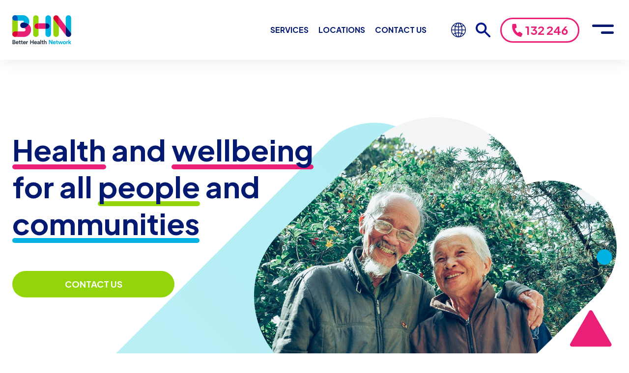

--- FILE ---
content_type: text/html; charset=UTF-8
request_url: https://www.bhn.org.au/
body_size: 14375
content:
<!DOCTYPE html>
<html lang="en-US">
	<head>

		<meta charset="UTF-8" />
		<meta http-equiv="X-UA-Compatible" content="IE=edge">
		<meta name="viewport" content="width=device-width, initial-scale=1.0">

		<title>Leading Provider of Primary Health Services | Better Health Network</title>

		<!-- Favicon -->
		<link rel="apple-touch-icon" sizes="180x180" href="https://www.bhn.org.au/wp-content/themes/starhealth/assets/favicons/apple-touch-icon.png">
		<link rel="icon" type="image/png" sizes="32x32" href="https://www.bhn.org.au/wp-content/themes/starhealth/assets/favicons/favicon-32x32.png">
		<link rel="icon" type="image/png" sizes="16x16" href="https://www.bhn.org.au/wp-content/themes/starhealth/assets/favicons/favicon-16x16.png">
		<link rel="manifest" href="https://www.bhn.org.au/wp-content/themes/starhealth/assets/favicons/site.webmanifest">
		<link rel="mask-icon" href="https://www.bhn.org.au/wp-content/themes/starhealth/assets/favicons/safari-pinned-tab.svg" color="#93d50a">
		<link rel="shortcut icon" href="https://www.bhn.org.au/wp-content/themes/starhealth/assets/favicons/favicon.ico">
		<meta name="msapplication-TileColor" content="#93d50a">
		<meta name="msapplication-config" content="https://www.bhn.org.au/wp-content/themes/starhealth/assets/favicons/browserconfig.xml">
		<meta name="theme-color" content="#ffffff">

        <!-- Google tag (gtag.js) -->
        <script nonce="yw1YVsJ+wCacqAawQwcccg==" async src="https://www.googletagmanager.com/gtag/js?id=G-ZW95SZYTXX"></script>
        <script nonce="yw1YVsJ+wCacqAawQwcccg==">
            window.dataLayer = window.dataLayer || [];
            function gtag(){dataLayer.push(arguments);}
            gtag('js', new Date());

            gtag('config', 'G-ZW95SZYTXX');
        </script>

        <!-- Google Tag Manager -->
        <script nonce="yw1YVsJ+wCacqAawQwcccg==">(function(w,d,s,l,i){w[l]=w[l]||[];w[l].push({'gtm.start':
                    new Date().getTime(),event:'gtm.js'});var f=d.getElementsByTagName(s)[0],
                j=d.createElement(s),dl=l!='dataLayer'?'&l='+l:'';j.async=true;j.src=
                'https://www.googletagmanager.com/gtm.js?id='+i+dl;f.parentNode.insertBefore(j,f);
            })(window,document,'script','dataLayer','GTM-WGNDWND');</script>
        <!-- End Google Tag Manager -->

        <meta name='robots' content='index, follow, max-image-preview:large, max-snippet:-1, max-video-preview:-1' />

	<!-- This site is optimized with the Yoast SEO plugin v26.5 - https://yoast.com/wordpress/plugins/seo/ -->
	<meta name="description" content="Better Health Network offer comprehensive medical care with a skilled team of experienced GPs and specialists in South Melbourne, Prahran, St Kilda and Cheltenham." />
	<link rel="canonical" href="https://www.bhn.org.au/" />
	<meta property="og:locale" content="en_US" />
	<meta property="og:type" content="website" />
	<meta property="og:title" content="Leading Provider of Primary Health Services | Better Health Network" />
	<meta property="og:description" content="Better Health Network offer comprehensive medical care with a skilled team of experienced GPs and specialists in South Melbourne, Prahran, St Kilda and Cheltenham." />
	<meta property="og:url" content="https://www.bhn.org.au/" />
	<meta property="og:site_name" content="Better Health Network" />
	<meta property="article:publisher" content="https://www.facebook.com/BetterHealthNetworkAU" />
	<meta property="article:modified_time" content="2025-10-29T04:25:21+00:00" />
	<meta property="og:image" content="https://www.bhn.org.au/wp-content/uploads/2017/09/banner_homecare.jpg" />
	<meta property="og:image:width" content="1600" />
	<meta property="og:image:height" content="800" />
	<meta property="og:image:type" content="image/jpeg" />
	<meta name="twitter:card" content="summary_large_image" />
	<script nonce="yw1YVsJ+wCacqAawQwcccg==" type="application/ld+json" class="yoast-schema-graph">{"@context":"https://schema.org","@graph":[{"@type":"WebPage","@id":"https://www.bhn.org.au/","url":"https://www.bhn.org.au/","name":"Leading Provider of Primary Health Services | Better Health Network","isPartOf":{"@id":"https://www.bhn.org.au/#website"},"about":{"@id":"https://www.bhn.org.au/#organization"},"datePublished":"2017-04-10T07:37:17+00:00","dateModified":"2025-10-29T04:25:21+00:00","description":"Better Health Network offer comprehensive medical care with a skilled team of experienced GPs and specialists in South Melbourne, Prahran, St Kilda and Cheltenham.","breadcrumb":{"@id":"https://www.bhn.org.au/#breadcrumb"},"inLanguage":"en-US","potentialAction":[{"@type":"ReadAction","target":["https://www.bhn.org.au/"]}]},{"@type":"BreadcrumbList","@id":"https://www.bhn.org.au/#breadcrumb","itemListElement":[{"@type":"ListItem","position":1,"name":"Home"}]},{"@type":"WebSite","@id":"https://www.bhn.org.au/#website","url":"https://www.bhn.org.au/","name":"Better Health Network","description":"Leading Provider of Primary Health Services","publisher":{"@id":"https://www.bhn.org.au/#organization"},"potentialAction":[{"@type":"SearchAction","target":{"@type":"EntryPoint","urlTemplate":"https://www.bhn.org.au/?s={search_term_string}"},"query-input":{"@type":"PropertyValueSpecification","valueRequired":true,"valueName":"search_term_string"}}],"inLanguage":"en-US"},{"@type":"Organization","@id":"https://www.bhn.org.au/#organization","name":"Better Health Network","alternateName":"BHN","url":"https://www.bhn.org.au/","logo":{"@type":"ImageObject","inLanguage":"en-US","@id":"https://www.bhn.org.au/#/schema/logo/image/","url":"https://www.bhn.org.au/wp-content/uploads/2025/12/BHN-Better-Health-Network-Logo-Stacked-RGB-scaled.png","contentUrl":"https://www.bhn.org.au/wp-content/uploads/2025/12/BHN-Better-Health-Network-Logo-Stacked-RGB-scaled.png","width":2560,"height":1811,"caption":"Better Health Network"},"image":{"@id":"https://www.bhn.org.au/#/schema/logo/image/"},"sameAs":["https://www.facebook.com/BetterHealthNetworkAU","https://www.instagram.com/betterhealthnetworkau/","https://www.youtube.com/@betterhealthnetwork6383","https://www.linkedin.com/company/betterhealthnetworkau/"]}]}</script>
	<!-- / Yoast SEO plugin. -->


<link rel="alternate" title="oEmbed (JSON)" type="application/json+oembed" href="https://www.bhn.org.au/wp-json/oembed/1.0/embed?url=https%3A%2F%2Fwww.bhn.org.au%2F" />
<link rel="alternate" title="oEmbed (XML)" type="text/xml+oembed" href="https://www.bhn.org.au/wp-json/oembed/1.0/embed?url=https%3A%2F%2Fwww.bhn.org.au%2F&#038;format=xml" />
<style nonce="yw1YVsJ+wCacqAawQwcccg==" id='wp-img-auto-sizes-contain-inline-css' type='text/css'>
img:is([sizes=auto i],[sizes^="auto," i]){contain-intrinsic-size:3000px 1500px}
/*# sourceURL=wp-img-auto-sizes-contain-inline-css */
</style>
<link rel='stylesheet' nonce="yw1YVsJ+wCacqAawQwcccg==" id='cf7ic_style-css' href='https://www.bhn.org.au/wp-content/plugins/contact-form-7-image-captcha/css/cf7ic-style.css?ver=3.3.7' type='text/css' media='all' />
<style nonce="yw1YVsJ+wCacqAawQwcccg==" id='wp-emoji-styles-inline-css' type='text/css'>

	img.wp-smiley, img.emoji {
		display: inline !important;
		border: none !important;
		box-shadow: none !important;
		height: 1em !important;
		width: 1em !important;
		margin: 0 0.07em !important;
		vertical-align: -0.1em !important;
		background: none !important;
		padding: 0 !important;
	}
/*# sourceURL=wp-emoji-styles-inline-css */
</style>
<style nonce="yw1YVsJ+wCacqAawQwcccg==" id='wp-block-library-inline-css' type='text/css'>
:root{--wp-block-synced-color:#7a00df;--wp-block-synced-color--rgb:122,0,223;--wp-bound-block-color:var(--wp-block-synced-color);--wp-editor-canvas-background:#ddd;--wp-admin-theme-color:#007cba;--wp-admin-theme-color--rgb:0,124,186;--wp-admin-theme-color-darker-10:#006ba1;--wp-admin-theme-color-darker-10--rgb:0,107,160.5;--wp-admin-theme-color-darker-20:#005a87;--wp-admin-theme-color-darker-20--rgb:0,90,135;--wp-admin-border-width-focus:2px}@media (min-resolution:192dpi){:root{--wp-admin-border-width-focus:1.5px}}.wp-element-button{cursor:pointer}:root .has-very-light-gray-background-color{background-color:#eee}:root .has-very-dark-gray-background-color{background-color:#313131}:root .has-very-light-gray-color{color:#eee}:root .has-very-dark-gray-color{color:#313131}:root .has-vivid-green-cyan-to-vivid-cyan-blue-gradient-background{background:linear-gradient(135deg,#00d084,#0693e3)}:root .has-purple-crush-gradient-background{background:linear-gradient(135deg,#34e2e4,#4721fb 50%,#ab1dfe)}:root .has-hazy-dawn-gradient-background{background:linear-gradient(135deg,#faaca8,#dad0ec)}:root .has-subdued-olive-gradient-background{background:linear-gradient(135deg,#fafae1,#67a671)}:root .has-atomic-cream-gradient-background{background:linear-gradient(135deg,#fdd79a,#004a59)}:root .has-nightshade-gradient-background{background:linear-gradient(135deg,#330968,#31cdcf)}:root .has-midnight-gradient-background{background:linear-gradient(135deg,#020381,#2874fc)}:root{--wp--preset--font-size--normal:16px;--wp--preset--font-size--huge:42px}.has-regular-font-size{font-size:1em}.has-larger-font-size{font-size:2.625em}.has-normal-font-size{font-size:var(--wp--preset--font-size--normal)}.has-huge-font-size{font-size:var(--wp--preset--font-size--huge)}.has-text-align-center{text-align:center}.has-text-align-left{text-align:left}.has-text-align-right{text-align:right}.has-fit-text{white-space:nowrap!important}#end-resizable-editor-section{display:none}.aligncenter{clear:both}.items-justified-left{justify-content:flex-start}.items-justified-center{justify-content:center}.items-justified-right{justify-content:flex-end}.items-justified-space-between{justify-content:space-between}.screen-reader-text{border:0;clip-path:inset(50%);height:1px;margin:-1px;overflow:hidden;padding:0;position:absolute;width:1px;word-wrap:normal!important}.screen-reader-text:focus{background-color:#ddd;clip-path:none;color:#444;display:block;font-size:1em;height:auto;left:5px;line-height:normal;padding:15px 23px 14px;text-decoration:none;top:5px;width:auto;z-index:100000}html :where(.has-border-color){border-style:solid}html :where([style*=border-top-color]){border-top-style:solid}html :where([style*=border-right-color]){border-right-style:solid}html :where([style*=border-bottom-color]){border-bottom-style:solid}html :where([style*=border-left-color]){border-left-style:solid}html :where([style*=border-width]){border-style:solid}html :where([style*=border-top-width]){border-top-style:solid}html :where([style*=border-right-width]){border-right-style:solid}html :where([style*=border-bottom-width]){border-bottom-style:solid}html :where([style*=border-left-width]){border-left-style:solid}html :where(img[class*=wp-image-]){height:auto;max-width:100%}:where(figure){margin:0 0 1em}html :where(.is-position-sticky){--wp-admin--admin-bar--position-offset:var(--wp-admin--admin-bar--height,0px)}@media screen and (max-width:600px){html :where(.is-position-sticky){--wp-admin--admin-bar--position-offset:0px}}

/*# sourceURL=wp-block-library-inline-css */
</style><style nonce="yw1YVsJ+wCacqAawQwcccg==" id='global-styles-inline-css' type='text/css'>
:root{--wp--preset--aspect-ratio--square: 1;--wp--preset--aspect-ratio--4-3: 4/3;--wp--preset--aspect-ratio--3-4: 3/4;--wp--preset--aspect-ratio--3-2: 3/2;--wp--preset--aspect-ratio--2-3: 2/3;--wp--preset--aspect-ratio--16-9: 16/9;--wp--preset--aspect-ratio--9-16: 9/16;--wp--preset--color--black: #000000;--wp--preset--color--cyan-bluish-gray: #abb8c3;--wp--preset--color--white: #ffffff;--wp--preset--color--pale-pink: #f78da7;--wp--preset--color--vivid-red: #cf2e2e;--wp--preset--color--luminous-vivid-orange: #ff6900;--wp--preset--color--luminous-vivid-amber: #fcb900;--wp--preset--color--light-green-cyan: #7bdcb5;--wp--preset--color--vivid-green-cyan: #00d084;--wp--preset--color--pale-cyan-blue: #8ed1fc;--wp--preset--color--vivid-cyan-blue: #0693e3;--wp--preset--color--vivid-purple: #9b51e0;--wp--preset--gradient--vivid-cyan-blue-to-vivid-purple: linear-gradient(135deg,rgb(6,147,227) 0%,rgb(155,81,224) 100%);--wp--preset--gradient--light-green-cyan-to-vivid-green-cyan: linear-gradient(135deg,rgb(122,220,180) 0%,rgb(0,208,130) 100%);--wp--preset--gradient--luminous-vivid-amber-to-luminous-vivid-orange: linear-gradient(135deg,rgb(252,185,0) 0%,rgb(255,105,0) 100%);--wp--preset--gradient--luminous-vivid-orange-to-vivid-red: linear-gradient(135deg,rgb(255,105,0) 0%,rgb(207,46,46) 100%);--wp--preset--gradient--very-light-gray-to-cyan-bluish-gray: linear-gradient(135deg,rgb(238,238,238) 0%,rgb(169,184,195) 100%);--wp--preset--gradient--cool-to-warm-spectrum: linear-gradient(135deg,rgb(74,234,220) 0%,rgb(151,120,209) 20%,rgb(207,42,186) 40%,rgb(238,44,130) 60%,rgb(251,105,98) 80%,rgb(254,248,76) 100%);--wp--preset--gradient--blush-light-purple: linear-gradient(135deg,rgb(255,206,236) 0%,rgb(152,150,240) 100%);--wp--preset--gradient--blush-bordeaux: linear-gradient(135deg,rgb(254,205,165) 0%,rgb(254,45,45) 50%,rgb(107,0,62) 100%);--wp--preset--gradient--luminous-dusk: linear-gradient(135deg,rgb(255,203,112) 0%,rgb(199,81,192) 50%,rgb(65,88,208) 100%);--wp--preset--gradient--pale-ocean: linear-gradient(135deg,rgb(255,245,203) 0%,rgb(182,227,212) 50%,rgb(51,167,181) 100%);--wp--preset--gradient--electric-grass: linear-gradient(135deg,rgb(202,248,128) 0%,rgb(113,206,126) 100%);--wp--preset--gradient--midnight: linear-gradient(135deg,rgb(2,3,129) 0%,rgb(40,116,252) 100%);--wp--preset--font-size--small: 13px;--wp--preset--font-size--medium: 20px;--wp--preset--font-size--large: 36px;--wp--preset--font-size--x-large: 42px;--wp--preset--spacing--20: 0.44rem;--wp--preset--spacing--30: 0.67rem;--wp--preset--spacing--40: 1rem;--wp--preset--spacing--50: 1.5rem;--wp--preset--spacing--60: 2.25rem;--wp--preset--spacing--70: 3.38rem;--wp--preset--spacing--80: 5.06rem;--wp--preset--shadow--natural: 6px 6px 9px rgba(0, 0, 0, 0.2);--wp--preset--shadow--deep: 12px 12px 50px rgba(0, 0, 0, 0.4);--wp--preset--shadow--sharp: 6px 6px 0px rgba(0, 0, 0, 0.2);--wp--preset--shadow--outlined: 6px 6px 0px -3px rgb(255, 255, 255), 6px 6px rgb(0, 0, 0);--wp--preset--shadow--crisp: 6px 6px 0px rgb(0, 0, 0);}:where(.is-layout-flex){gap: 0.5em;}:where(.is-layout-grid){gap: 0.5em;}body .is-layout-flex{display: flex;}.is-layout-flex{flex-wrap: wrap;align-items: center;}.is-layout-flex > :is(*, div){margin: 0;}body .is-layout-grid{display: grid;}.is-layout-grid > :is(*, div){margin: 0;}:where(.wp-block-columns.is-layout-flex){gap: 2em;}:where(.wp-block-columns.is-layout-grid){gap: 2em;}:where(.wp-block-post-template.is-layout-flex){gap: 1.25em;}:where(.wp-block-post-template.is-layout-grid){gap: 1.25em;}.has-black-color{color: var(--wp--preset--color--black) !important;}.has-cyan-bluish-gray-color{color: var(--wp--preset--color--cyan-bluish-gray) !important;}.has-white-color{color: var(--wp--preset--color--white) !important;}.has-pale-pink-color{color: var(--wp--preset--color--pale-pink) !important;}.has-vivid-red-color{color: var(--wp--preset--color--vivid-red) !important;}.has-luminous-vivid-orange-color{color: var(--wp--preset--color--luminous-vivid-orange) !important;}.has-luminous-vivid-amber-color{color: var(--wp--preset--color--luminous-vivid-amber) !important;}.has-light-green-cyan-color{color: var(--wp--preset--color--light-green-cyan) !important;}.has-vivid-green-cyan-color{color: var(--wp--preset--color--vivid-green-cyan) !important;}.has-pale-cyan-blue-color{color: var(--wp--preset--color--pale-cyan-blue) !important;}.has-vivid-cyan-blue-color{color: var(--wp--preset--color--vivid-cyan-blue) !important;}.has-vivid-purple-color{color: var(--wp--preset--color--vivid-purple) !important;}.has-black-background-color{background-color: var(--wp--preset--color--black) !important;}.has-cyan-bluish-gray-background-color{background-color: var(--wp--preset--color--cyan-bluish-gray) !important;}.has-white-background-color{background-color: var(--wp--preset--color--white) !important;}.has-pale-pink-background-color{background-color: var(--wp--preset--color--pale-pink) !important;}.has-vivid-red-background-color{background-color: var(--wp--preset--color--vivid-red) !important;}.has-luminous-vivid-orange-background-color{background-color: var(--wp--preset--color--luminous-vivid-orange) !important;}.has-luminous-vivid-amber-background-color{background-color: var(--wp--preset--color--luminous-vivid-amber) !important;}.has-light-green-cyan-background-color{background-color: var(--wp--preset--color--light-green-cyan) !important;}.has-vivid-green-cyan-background-color{background-color: var(--wp--preset--color--vivid-green-cyan) !important;}.has-pale-cyan-blue-background-color{background-color: var(--wp--preset--color--pale-cyan-blue) !important;}.has-vivid-cyan-blue-background-color{background-color: var(--wp--preset--color--vivid-cyan-blue) !important;}.has-vivid-purple-background-color{background-color: var(--wp--preset--color--vivid-purple) !important;}.has-black-border-color{border-color: var(--wp--preset--color--black) !important;}.has-cyan-bluish-gray-border-color{border-color: var(--wp--preset--color--cyan-bluish-gray) !important;}.has-white-border-color{border-color: var(--wp--preset--color--white) !important;}.has-pale-pink-border-color{border-color: var(--wp--preset--color--pale-pink) !important;}.has-vivid-red-border-color{border-color: var(--wp--preset--color--vivid-red) !important;}.has-luminous-vivid-orange-border-color{border-color: var(--wp--preset--color--luminous-vivid-orange) !important;}.has-luminous-vivid-amber-border-color{border-color: var(--wp--preset--color--luminous-vivid-amber) !important;}.has-light-green-cyan-border-color{border-color: var(--wp--preset--color--light-green-cyan) !important;}.has-vivid-green-cyan-border-color{border-color: var(--wp--preset--color--vivid-green-cyan) !important;}.has-pale-cyan-blue-border-color{border-color: var(--wp--preset--color--pale-cyan-blue) !important;}.has-vivid-cyan-blue-border-color{border-color: var(--wp--preset--color--vivid-cyan-blue) !important;}.has-vivid-purple-border-color{border-color: var(--wp--preset--color--vivid-purple) !important;}.has-vivid-cyan-blue-to-vivid-purple-gradient-background{background: var(--wp--preset--gradient--vivid-cyan-blue-to-vivid-purple) !important;}.has-light-green-cyan-to-vivid-green-cyan-gradient-background{background: var(--wp--preset--gradient--light-green-cyan-to-vivid-green-cyan) !important;}.has-luminous-vivid-amber-to-luminous-vivid-orange-gradient-background{background: var(--wp--preset--gradient--luminous-vivid-amber-to-luminous-vivid-orange) !important;}.has-luminous-vivid-orange-to-vivid-red-gradient-background{background: var(--wp--preset--gradient--luminous-vivid-orange-to-vivid-red) !important;}.has-very-light-gray-to-cyan-bluish-gray-gradient-background{background: var(--wp--preset--gradient--very-light-gray-to-cyan-bluish-gray) !important;}.has-cool-to-warm-spectrum-gradient-background{background: var(--wp--preset--gradient--cool-to-warm-spectrum) !important;}.has-blush-light-purple-gradient-background{background: var(--wp--preset--gradient--blush-light-purple) !important;}.has-blush-bordeaux-gradient-background{background: var(--wp--preset--gradient--blush-bordeaux) !important;}.has-luminous-dusk-gradient-background{background: var(--wp--preset--gradient--luminous-dusk) !important;}.has-pale-ocean-gradient-background{background: var(--wp--preset--gradient--pale-ocean) !important;}.has-electric-grass-gradient-background{background: var(--wp--preset--gradient--electric-grass) !important;}.has-midnight-gradient-background{background: var(--wp--preset--gradient--midnight) !important;}.has-small-font-size{font-size: var(--wp--preset--font-size--small) !important;}.has-medium-font-size{font-size: var(--wp--preset--font-size--medium) !important;}.has-large-font-size{font-size: var(--wp--preset--font-size--large) !important;}.has-x-large-font-size{font-size: var(--wp--preset--font-size--x-large) !important;}
/*# sourceURL=global-styles-inline-css */
</style>

<style nonce="yw1YVsJ+wCacqAawQwcccg==" id='classic-theme-styles-inline-css' type='text/css'>
/*! This file is auto-generated */
.wp-block-button__link{color:#fff;background-color:#32373c;border-radius:9999px;box-shadow:none;text-decoration:none;padding:calc(.667em + 2px) calc(1.333em + 2px);font-size:1.125em}.wp-block-file__button{background:#32373c;color:#fff;text-decoration:none}
/*# sourceURL=/wp-includes/css/classic-themes.min.css */
</style>
<link rel='stylesheet' nonce="yw1YVsJ+wCacqAawQwcccg==" id='wp-components-css' href='https://www.bhn.org.au/wp-includes/css/dist/components/style.min.css?ver=6.9' type='text/css' media='all' />
<link rel='stylesheet' nonce="yw1YVsJ+wCacqAawQwcccg==" id='wp-preferences-css' href='https://www.bhn.org.au/wp-includes/css/dist/preferences/style.min.css?ver=6.9' type='text/css' media='all' />
<link rel='stylesheet' nonce="yw1YVsJ+wCacqAawQwcccg==" id='wp-block-editor-css' href='https://www.bhn.org.au/wp-includes/css/dist/block-editor/style.min.css?ver=6.9' type='text/css' media='all' />
<link rel='stylesheet' nonce="yw1YVsJ+wCacqAawQwcccg==" id='popup-maker-block-library-style-css' href='https://www.bhn.org.au/wp-content/plugins/popup-maker/dist/packages/block-library-style.css?ver=dbea705cfafe089d65f1' type='text/css' media='all' />
<link rel='stylesheet' nonce="yw1YVsJ+wCacqAawQwcccg==" id='contact-form-7-css' href='https://www.bhn.org.au/wp-content/plugins/contact-form-7/includes/css/styles.css?ver=6.1.4' type='text/css' media='all' />
<link rel='stylesheet' nonce="yw1YVsJ+wCacqAawQwcccg==" id='ub-extension-style-css-css' href='https://www.bhn.org.au/wp-content/plugins/ultimate-blocks/src/extensions/style.css?ver=6.9' type='text/css' media='all' />
<link rel='stylesheet' nonce="yw1YVsJ+wCacqAawQwcccg==" id='main-css' href='https://www.bhn.org.au/wp-content/themes/starhealth/assets/css/main.css?ver=1736320856' type='text/css' media='all' />
<link rel='stylesheet' nonce="yw1YVsJ+wCacqAawQwcccg==" id='tablepress-default-css' href='https://www.bhn.org.au/wp-content/tablepress-combined.min.css?ver=15' type='text/css' media='all' />
<link rel='stylesheet' nonce="yw1YVsJ+wCacqAawQwcccg==" id='sib-front-css-css' href='https://www.bhn.org.au/wp-content/plugins/mailin/css/mailin-front.css?ver=6.9' type='text/css' media='all' />
<script nonce="yw1YVsJ+wCacqAawQwcccg==" type="text/javascript" src="https://www.bhn.org.au/wp-includes/js/jquery/jquery.min.js?ver=3.7.1" id="jquery-core-js"></script>
<script nonce="yw1YVsJ+wCacqAawQwcccg==" type="text/javascript" src="https://www.bhn.org.au/wp-includes/js/jquery/jquery-migrate.min.js?ver=3.4.1" id="jquery-migrate-js"></script>
<script type="text/javascript" id="sib-front-js-js-extra" nonce="yw1YVsJ+wCacqAawQwcccg==">
/* <![CDATA[ */
var sibErrMsg = {"invalidMail":"Please fill out valid email address","requiredField":"Please fill out required fields","invalidDateFormat":"Please fill out valid date format","invalidSMSFormat":"Please fill out valid phone number"};
var ajax_sib_front_object = {"ajax_url":"https://www.bhn.org.au/wp-admin/admin-ajax.php","ajax_nonce":"76d7303b1e","flag_url":"https://www.bhn.org.au/wp-content/plugins/mailin/img/flags/"};
//# sourceURL=sib-front-js-js-extra
/* ]]> */
</script>
<script nonce="yw1YVsJ+wCacqAawQwcccg==" type="text/javascript" src="https://www.bhn.org.au/wp-content/plugins/mailin/js/mailin-front.js?ver=1763420531" id="sib-front-js-js"></script>
<script nonce="yw1YVsJ+wCacqAawQwcccg=="></script><link rel="https://api.w.org/" href="https://www.bhn.org.au/wp-json/" /><link rel="alternate" title="JSON" type="application/json" href="https://www.bhn.org.au/wp-json/wp/v2/pages/10173" /><link rel="EditURI" type="application/rsd+xml" title="RSD" href="https://www.bhn.org.au/xmlrpc.php?rsd" />
<meta name="generator" content="WordPress 6.9" />
<link rel='shortlink' href='https://www.bhn.org.au/' />
<style nonce="yw1YVsJ+wCacqAawQwcccg==" type="text/css">.recentcomments a{display:inline !important;padding:0 !important;margin:0 !important;}</style><meta name="generator" content="Powered by WPBakery Page Builder - drag and drop page builder for WordPress."/>
<link rel="icon" href="https://www.bhn.org.au/wp-content/uploads/2023/05/apple-touch-icon-110x110.png" sizes="32x32" />
<link rel="icon" href="https://www.bhn.org.au/wp-content/uploads/2023/05/apple-touch-icon.png" sizes="192x192" />
<link rel="apple-touch-icon" href="https://www.bhn.org.au/wp-content/uploads/2023/05/apple-touch-icon.png" />
<meta name="msapplication-TileImage" content="https://www.bhn.org.au/wp-content/uploads/2023/05/apple-touch-icon.png" />
<noscript><style nonce="yw1YVsJ+wCacqAawQwcccg=="> .wpb_animate_when_almost_visible { opacity: 1; }</style></noscript>
		
		<!-- <script nonce="yw1YVsJ+wCacqAawQwcccg==" src="https://use.typekit.net/esv2sud.js"></script>
		<script nonce="yw1YVsJ+wCacqAawQwcccg==">try{Typekit.load({ async: false });}catch(e){}</script> -->

		<link rel="preconnect" href="https://fonts.googleapis.com">
		<link rel="preconnect" href="https://fonts.gstatic.com" crossorigin>
		<link href="https://fonts.googleapis.com/css2?family=Montserrat:wght@400;500;600;700&family=Plus+Jakarta+Sans:wght@400;500;600;700&display=swap" rel="stylesheet">

		<!-- Bugherd -->
		<script nonce="yw1YVsJ+wCacqAawQwcccg==" type='text/javascript'>
		(function (d, t) {
		 var bh = d.createElement(t), s = d.getElementsByTagName(t)[0];
		 bh.type = 'text/javascript';
		 bh.src = 'https://www.bugherd.com/sidebarv2.js?apikey=xo73ngpybicgstitlmrnxa';
		 s.parentNode.insertBefore(bh, s);
		 })(document, 'script');
		</script>
		<!-- End Bugherd -->

		
	</head>
	<body class="home wp-singular page-template-default page page-id-10173 wp-theme-starhealth sp-easy-accordion-enabled wpb-js-composer js-comp-ver-8.6.1 vc_responsive">

    <!-- Google Tag Manager (noscript) -->
    <noscript><iframe src="https://www.googletagmanager.com/ns.html?id=GTM-WGNDWND"
                      height="0" width="0" style="display:none;visibility:hidden"></iframe></noscript>
    <!-- End Google Tag Manager (noscript) -->

		
					<!--<div class="alert-bar" style="display:-webkit-box;display:flex;align-items: center;justify-content: center;padding: 10px;background: #005496;"><p style="
		margin: 0;"><a style="font-size: 16px;color: white;" href="/locations/">Click here to see our holiday hours</a></p></div>-->
		
		<!-- <div id="info-banner">
			<div class="content">
				<div class="title">
					<div class="message"><p>Health Alert – <a href="/COVID19/" title="Our Information & Services relating to COVID-19">Click here</a> for all information & services relating to COVID-19</p>
					</div>
				</div>
			</div>
		</div> -->

        <div id="header">

			<div class="container">

	 			<a id="logo" href="/" title="Return to the home page" ><img src="https://www.bhn.org.au/wp-content/themes/starhealth/assets/img/logos/logo-bhn.svg" class="logo img-responsive" width="148" height="73" alt="Better Health Network Logo"></a>

				<div id="nav-main">

										<ul id="menu-top-menu" class=""><li id="menu-item-24497" class="menu-item menu-item-type-post_type menu-item-object-page menu-item-24497"><a href="https://www.bhn.org.au/services/">Services</a></li>
<li id="menu-item-24498" class="menu-item menu-item-type-post_type menu-item-object-page menu-item-24498"><a href="https://www.bhn.org.au/locations/">Locations</a></li>
<li id="menu-item-24499" class="menu-item menu-item-type-post_type menu-item-object-page menu-item-24499"><a href="https://www.bhn.org.au/contact-us/">Contact Us</a></li>
</ul>
				</div>

								<ul id="menu-translate" class=""><li id="menu-item-24681" class="gtranslate-parent menu-item menu-item-type-custom menu-item-object-custom menu-item-has-children menu-item-24681"><a href="#">Select Language</a>
<ul class="sub-menu">
	<li id="menu-item-24682" class="gtranslate-languages menu-item menu-item-type-custom menu-item-object-custom menu-item-24682"><a href="#">Languages</a></li>
</ul>
</li>
</ul>
	            <button id="nav-search" class="search-toggle" aria-label="Search">
	                <img src="https://www.bhn.org.au/wp-content/themes/starhealth/assets/img/icons/icon-search-bhn.svg" width="29" height="29" alt="Search Icon" aria-hidden="true">
	                <span class="screen-reader-text">Search Better Health Network.</span>
	            </button>

				<div id="nav-phone">
	            	<div class="phone-number">
						<!-- For referrals and intake please contact: -->
						<a href="tel:132 246" title="Call 132 246"><i class="fa-solid fa-phone"></i> <span class="AVANSERnumber">132 246  </a></span>
					</div>
	            </div>

	            <button id="nav-menu" class="nav-toggle" aria-label="Menu">
	                <img src="https://www.bhn.org.au/wp-content/themes/starhealth/assets/img/icons/icon-menu-bhn.svg" width="44" height="19" alt="Menu Icon" aria-hidden="true">
	                <span class="screen-reader-text">Open main navigation, some links have a secondary menu.</span>
	            </button>

	            <!-- <button id="font-sizer">
		            <a href="#" class=""><span>A</span>A</a>
	    		</button> -->

            </div>

        </div>

        
<nav id="nav" class="nav">

    <div class="nav__inner">

        <div class="nav__header">

            <button id="nav__close" class="btn btn-lg nav__close btn--naked nav-toggle nav-toggle--reverse">
                <span class="screen-reader-text">Close main navigation</span>
                <img src="https://www.bhn.org.au/wp-content/themes/starhealth/assets/img/icons/icon-menu-close-bhn.svg" width="37" height="34" alt="Close menu">
            </button>

        </div>

        <div class="menu-primary-menu-container nano">
            <div class="ios-scroll-fix">

                <div id="menu-contact">
	            	<div class="phone-number">
						<!-- For referrals and intake please contact:<br> -->
						<a href="tel:132 246" title="Call 132 246"><i class="fa-solid fa-phone"></i> <span class="AVANSERnumber">132 246  </a></span>
					</div>
                </div>

                <ul id="menu-top-menu-mobile" class=""><li class="menu-item menu-item-type-post_type menu-item-object-page menu-item-24497"><a href="https://www.bhn.org.au/services/">Services</a></li>
<li class="menu-item menu-item-type-post_type menu-item-object-page menu-item-24498"><a href="https://www.bhn.org.au/locations/">Locations</a></li>
<li class="menu-item menu-item-type-post_type menu-item-object-page menu-item-24499"><a href="https://www.bhn.org.au/contact-us/">Contact Us</a></li>
</ul>                <ul id="menu-primary-menu" class="menu nano-content"><li id="menu-item-10178" class="menu-item menu-item-type-post_type menu-item-object-page menu-item-10178"><a href="https://www.bhn.org.au/getting-involved/">Get Involved</a></li>
<li id="menu-item-10180" class="menu-item menu-item-type-post_type menu-item-object-page menu-item-10180"><a href="https://www.bhn.org.au/about-us/">About Us</a></li>
<li id="menu-item-10820" class="menu-item menu-item-type-post_type menu-item-object-page menu-item-10820"><a href="https://www.bhn.org.au/careers/">Work with us</a></li>
<li id="menu-item-10181" class="menu-item menu-item-type-post_type menu-item-object-page menu-item-10181"><a href="https://www.bhn.org.au/news-resources/">News &#038; Resources</a></li>
<li id="menu-item-26177" class="menu-item menu-item-type-custom menu-item-object-custom menu-item-26177"><a target="_blank" href="https://www.bhn.org.au/feedback-form/">Feedback Form</a></li>
</ul>
            </div>
        </div>

    </div>

</nav>		
<div id="panel-search">

	<button id="search__close" class="btn btn-lg search__close search-toggle">
		<span class="screen-reader-text">Close main navigation</span>
		<img src="https://www.bhn.org.au/wp-content/themes/starhealth/assets/img/icons/icon-menu-close.svg" width="31" height="31" alt="Close menu">
	</button>

	<form action="/" method="get">
		<input type="text" name="s" class="search-terms" placeholder="Search Here" autocomplete="off" autofocus>
		<button type="submit" class="submit"><span></span></button>
	</form>

</div>

		<div id="nav-underlay"></div>


<main id="page">

	<!-- ===============================================================
	 MAIN PANEL
	 =============================================================== -->

	<header id="home-banner">
		<div class="container">

			<div class="home-headline">
				<h1 class="lg">
					<span class="underline pink">Health</span> and <span class="underline pink">wellbeing</span> <br>
					for all <span class="underline green">people</span> and <br>
					<span class="underline blue">communities</span>
				</h1>
				<h1 class="sm">
					<span class="underline pink">Health</span> and <span class="underline pink">wellbeing</span> for all <span class="underline green">people</span> and <span class="underline blue">communities</span>
				</h1>
			</div>

			<a href="/contact-us/" class="btn-default" title="Contact Us">Contact Us</a>
			<a href="tel:132246" class="btn-default mobile-call" title="Call Us"> <i class="fa-solid fa-phone"></i> 132 246</a>

			<div class="swiper home-slider">
				<div class="swiper-wrapper">

					
																		<div class="swiper-slide"><img width="1200" height="900" src="https://www.bhn.org.au/wp-content/uploads/2019/02/Image-1.jpg" class="attachment-full size-full" alt="" decoding="async" fetchpriority="high" srcset="https://www.bhn.org.au/wp-content/uploads/2019/02/Image-1.jpg 1200w, https://www.bhn.org.au/wp-content/uploads/2019/02/Image-1-300x225.jpg 300w, https://www.bhn.org.au/wp-content/uploads/2019/02/Image-1-768x576.jpg 768w" sizes="(max-width: 1200px) 100vw, 1200px" /></div>
													<div class="swiper-slide"><img width="1200" height="900" src="https://www.bhn.org.au/wp-content/uploads/2019/02/Image-2.jpg" class="attachment-full size-full" alt="" decoding="async" srcset="https://www.bhn.org.au/wp-content/uploads/2019/02/Image-2.jpg 1200w, https://www.bhn.org.au/wp-content/uploads/2019/02/Image-2-300x225.jpg 300w, https://www.bhn.org.au/wp-content/uploads/2019/02/Image-2-768x576.jpg 768w" sizes="(max-width: 1200px) 100vw, 1200px" /></div>
													<div class="swiper-slide"><img width="1200" height="900" src="https://www.bhn.org.au/wp-content/uploads/2019/02/Image-3.jpg" class="attachment-full size-full" alt="" decoding="async" srcset="https://www.bhn.org.au/wp-content/uploads/2019/02/Image-3.jpg 1200w, https://www.bhn.org.au/wp-content/uploads/2019/02/Image-3-300x225.jpg 300w, https://www.bhn.org.au/wp-content/uploads/2019/02/Image-3-768x576.jpg 768w" sizes="(max-width: 1200px) 100vw, 1200px" /></div>
											
				</div>
			</div>

			<img class="flourish-lg" src="https://www.bhn.org.au/wp-content/themes/starhealth/assets/img/home/home_hero_elements-lg.svg" alt="">
			<img class="flourish-sm" src="https://www.bhn.org.au/wp-content/themes/starhealth/assets/img/home/home_hero_elements-sm.svg" alt="">

			<svg class="svg" width="0" height="0">
				<clipPath id="home-clipping-path" clipPathUnits="objectBoundingBox"><path d="m0.075,0.421 c-0.1,0.131,-0.1,0.344,0,0.476 s0.262,0.131,0.362,0 l0.008,-0.011 c0.007,0.015,0.016,0.029,0.026,0.042 c0.073,0.096,0.192,0.096,0.265,0 l0.209,-0.274 c0.073,-0.096,0.073,-0.252,0,-0.348 c-0.053,-0.07,-0.13,-0.089,-0.196,-0.057 c-0.011,-0.055,-0.033,-0.107,-0.066,-0.15 c-0.1,-0.131,-0.262,-0.131,-0.362,0 L0.075,0.421"></path></clipPath>
			</svg>

		</div>
	</header>

	<section id="home-services">
		<div class="container">
			<div class="services--list">
				<div class="home-links">
					<!-- <a href="/COVID19/"><img src="https://www.bhn.org.au/wp-content/themes/starhealth/assets/img/icons/icon-vaccine-bhn.svg" alt="Vaccine" aria-hidden="true"> COVID Services</a> -->
					<a href="/south-east-metro-mental-health-and-wellbeing-connect/"><img src="https://www.bhn.org.au/wp-content/themes/starhealth/assets/img/icons/icon-family-services-bhn.svg" width="40" height="40" alt="Phone Icon" aria-hidden="true"> Mental Health and Wellbeing Connect South East Metro</a>
					<a href="/services/"><img src="https://www.bhn.org.au/wp-content/themes/starhealth/assets/img/icons/icon-doctor-bhn.svg" width="40" height="43" alt="Services" aria-hidden="true"> Our Services</a>
					<a href="/contact-us/"><img src="https://www.bhn.org.au/wp-content/themes/starhealth/assets/img/icons/icon-phone-bhn.svg" width="38" height="41" alt="Bookings" aria-hidden="true"> Make a Booking</a>
					<a href="/locations/"><img src="https://www.bhn.org.au/wp-content/themes/starhealth/assets/img/icons/icon-location-bhn.svg" width="34" height="47" alt="Locations" aria-hidden="true"> Locations</a>
					<a href="/contact-us/feedback/"><img src="https://www.bhn.org.au/wp-content/themes/starhealth/assets/img/icons/icon-feedback-bhn.svg" width="40" height="37" alt="Feedback" aria-hidden="true"> Give Feedback</a>
				</div>
				<div class="home-services">
					<ul>
						
								<li>
									<a href="https://www.bhn.org.au/services/drugs-alcohol/" title="Alcohol and Other Drug (AOD) Services">
										Alcohol and Other Drug (AOD) Services									</a>
								</li>

						
								<li>
									<a href="https://www.bhn.org.au/services/child-youth-family-services/" title="Child, Youth &#038; Family Services">
										Child, Youth &#038; Family Services									</a>
								</li>

						
								<li>
									<a href="https://www.bhn.org.au/counselling-mental-health/" title="Counselling &#038; Mental Health">
										Counselling &#038; Mental Health									</a>
								</li>

						
								<li>
									<a href="https://www.bhn.org.au/services/dental-old/" title="Dental">
										Dental									</a>
								</li>

						
								<li>
									<a href="https://www.bhn.org.au/services/family-violence/" title="Family Violence">
										Family Violence									</a>
								</li>

						
								<li>
									<a href="https://www.bhn.org.au/services/doctors-bulk-billing-gps/" title="GP Clinic">
										GP Clinic									</a>
								</li>

						
								<li>
									<a href="https://www.bhn.org.au/services/health-promotion/" title="Health Promotion">
										Health Promotion									</a>
								</li>

						
								<li>
									<a href="https://www.bhn.org.au/services/aboriginal-health/" title="Indigenous Health">
										Indigenous Health									</a>
								</li>

						
								<li>
									<a href="https://www.bhn.org.au/south-east-metro-mental-health-and-wellbeing-connect/" title="Mental Health and Wellbeing Connect South East Metro">
										Mental Health and Wellbeing Connect South East Metro									</a>
								</li>

						
								<li>
									<a href="https://www.bhn.org.au/ndis/" title="NDIS Disability Services">
										NDIS Disability Services									</a>
								</li>

						
								<li>
									<a href="https://www.bhn.org.au/services/physical-health/" title="Physical Health">
										Physical Health									</a>
								</li>

						
								<li>
									<a href="https://www.bhn.org.au/services/bhn-groups/" title="Social Connection, Health &#038; Wellbeing Groups">
										Social Connection, Health &#038; Wellbeing Groups									</a>
								</li>

											</ul>
				</div>
			</div>
		</div>
	</section>


	<!-- <section id="home-ndis">
		<div class="container">
			<a href="/ndis/" class="inner-south-message">
				<img src="https://www.bhn.org.au/wp-content/themes/starhealth/assets/img/logos/badge-ndis.jpg" width="640" height="267" aria-hidden="true" alt="NDIS Registered Provider Logo">
				<span>The National Disability Insurance Scheme (NDIS) provides funding to eligible people with disability to improve their quality of life. <strong>Find out more</strong>.</span>
			</a>
		</div>
	</section> -->

	<!-- <section id="acknowlegement">
		<div class="container">
			<div class="acknowlegement">
				<div class="row">
					<div class="logos">
						<a href="/services/aboriginal-health/" title="Aboriginal Health Services"><img src="https://www.bhn.org.au/wp-content/themes/starhealth/assets/img/logos/logo-aboriginal-flag-square.svg" width="64" height="64" alt="Aboriginal Flag"></a>
					</div>
					<div class="message">
						<p>We acknowledge Aboriginal and Torres Strait Islander people as the first peoples and Traditional Owners and custodians of the land and waterways on which we live and we acknowledge that sovereignty was never ceded. We honour and pay our respects to Elders past and present.</p>
					</div>
				</div>
				<div class="row">
					<div class="logos">
						<a href="/lgbti/" title="LGBTI+ safe and inclusive services"><img src="https://www.bhn.org.au/wp-content/themes/starhealth/assets/img/logos/logo-rainbow-flag.svg" width="64" height="64" alt="Rainbow Flag Logo"></a>
					</div>
					<div class="message">
						<p>Better Health Network is committed to providing an inclusive service, and work environment where individuals feel accepted, safe, affirmed and celebrated. Better Health Network is committed to equity irrespective of cultural or linguistic background, sexual orientation, gender identity (LGBTI+), intersex status, religion or spiritual beliefs, socio-economic status, age, or abilities.<br><a href="/lgbti/" title="LGBTI+ safe and inclusive services">More Information</a></p>
					</div>
				</div>
			</div>
		</div>
	</section> -->

	<!-- ===============================================================
	 SERVICE GROUPS
	 =============================================================== -->
			<!--<section id="popular-services" class="section-grey">
		<div class="container" data-aos="fade-up" data-aos-easing="ease-out-quart" data-aos-duration="600">
			<h2>Better Health Network Services</h2>
			<p class="lead">Leading the way to a healthier you.</p>
			<div class="article-multi-column col-four">
									<article>
						<a href="https://www.bhn.org.au/services/drugs-alcohol/" title="Alcohol and Other Drug (AOD) Services">
							<div style="background-image: url('https://www.bhn.org.au/wp-content/uploads/2023/05/RHED-WEBSITE-TILE-2-500x400.png');"></div>
							<h3>Alcohol and Other Drug (AOD) Services</h3>
						</a>
					</article>
									<article>
						<a href="https://www.bhn.org.au/services/doctors-bulk-billing-gps/" title="GP Clinic">
							<div style="background-image: url('https://www.bhn.org.au/wp-content/uploads/2023/10/BHN-Website-Tiles-1-500x400.png');"></div>
							<h3>GP Clinic</h3>
						</a>
					</article>
									<article>
						<a href="https://www.bhn.org.au/services/dental-old/" title="Dental">
							<div style="background-image: url('https://www.bhn.org.au/wp-content/uploads/2023/10/BHN-Website-Tiles-2-500x400.png');"></div>
							<h3>Dental</h3>
						</a>
					</article>
									<article>
						<a href="https://www.bhn.org.au/services/physical-health/" title="Physical Health">
							<div style="background-image: url('https://www.bhn.org.au/wp-content/uploads/2017/04/DSC_4663-1-600x400.jpg');"></div>
							<h3>Physical Health</h3>
						</a>
					</article>
									<article>
						<a href="https://www.bhn.org.au/services/child-youth-family-services/" title="Child, Youth &#038; Family Services">
							<div style="background-image: url('https://www.bhn.org.au/wp-content/uploads/2023/05/ryan-fields-Xz7MMD5tZwA-unsplash-2-600x400.jpg');"></div>
							<h3>Child, Youth &#038; Family Services</h3>
						</a>
					</article>
									<article>
						<a href="https://www.bhn.org.au/services/aboriginal-health/" title="Indigenous Health">
							<div style="background-image: url('https://www.bhn.org.au/wp-content/uploads/2023/05/RHED-WEBSITE-TILE-39-500x400.png');"></div>
							<h3>Indigenous Health</h3>
						</a>
					</article>
									<article>
						<a href="https://www.bhn.org.au/services/health-promotion/" title="Health Promotion">
							<div style="background-image: url('https://www.bhn.org.au/wp-content/uploads/2023/05/pexels-kampus-production-7854132-600x400.jpg');"></div>
							<h3>Health Promotion</h3>
						</a>
					</article>
									<article>
						<a href="https://www.bhn.org.au/counselling-mental-health/" title="Counselling &#038; Mental Health">
							<div style="background-image: url('https://www.bhn.org.au/wp-content/uploads/2017/03/feature-mental-health-600x400.jpg');"></div>
							<h3>Counselling &#038; Mental Health</h3>
						</a>
					</article>
									<article>
						<a href="https://www.bhn.org.au/services/family-violence/" title="Family Violence">
							<div style="background-image: url('https://www.bhn.org.au/wp-content/uploads/2023/05/RHED-WEBSITE-TILE-64-500x400.png');"></div>
							<h3>Family Violence</h3>
						</a>
					</article>
									<article>
						<a href="https://www.bhn.org.au/services/bhn-groups/" title="Social Connection, Health &#038; Wellbeing Groups">
							<div style="background-image: url('https://www.bhn.org.au/wp-content/uploads/2023/07/BHN-Website-Tiles-9-500x400.png');"></div>
							<h3>Social Connection, Health &#038; Wellbeing Groups</h3>
						</a>
					</article>
									<article>
						<a href="https://www.bhn.org.au/ndis/" title="NDIS Disability Services">
							<div style="background-image: url('https://www.bhn.org.au/wp-content/uploads/2023/05/RHED-WEBSITE-TILE-24-500x400.png');"></div>
							<h3>NDIS Disability Services</h3>
						</a>
					</article>
									<article>
						<a href="https://www.bhn.org.au/south-east-metro-mental-health-and-wellbeing-connect/" title="Mental Health and Wellbeing Connect South East Metro">
							<div style="background-image: url('');"></div>
							<h3>Mental Health and Wellbeing Connect South East Metro</h3>
						</a>
					</article>
							</div>
		</div>
	</section>-->
	

	<!-- ===============================================================
	 SERVICE ACCESS
	 =============================================================== -->
	<section class="feature-services">

		<img src="https://www.bhn.org.au/wp-content/themes/starhealth/assets/img/backgrounds/bg_feature-services.svg" class="bg">

		<div class="container">
			<h2>Feature Services</h2>
			<p >Find out more about some new ways to access our services.</p>
			<div class="feature-services--list">
									<article class="feature-service">
													<div class="feature-services--hero">
								<figure class="img-four-five"><span>
									<img src="https://www.bhn.org.au/wp-content/uploads/2023/05/RHED-WEBSITE-TILE-24-500x400.png" alt="NDIS Disability Services Services">
								</span></figure>
							</div>
							<div class="feature-services--content">
								<h3>NDIS Disability Services</h3>
								<p>Better Health Network (BHN) is a registered NDIS Provider with more than 30 years' experience providing allied health services and supporting people with disabilities. Our services are available to individuals of all abilities, from those who are independent to those with complex needs. With a wide range of services offered in Melbourne, Bayside, Kingston and surrounding suburbs, we can support you anywhere you are – in your house, in the community or at our disability support centres in Cheltenham, Clayton, Edithvale and Parkdale.</p>
								<a href="https://www.bhn.org.au/ndis/" class="btn-default" title="NDIS Disability Services">Find out more</a>
							</div>
											</article>
													<article class="feature-service">
													<div class="feature-services--hero">
								<figure class="img-four-five"><span>
									<img src="https://www.bhn.org.au/wp-content/uploads/2017/03/feature-my-aged-care-600x400.jpg" alt="NDIS Disability Services Services">
								</span></figure>
							</div>
							<div class="feature-services--content">
								<h3>My Aged Care</h3>
								<p>Better Health Network is a registered provider of My Aged Care. My Aged Care provides older adults, their families, and caregivers with access to information about aging and care and helps with assessing older people’s needs and accessing services. </p>
								<a href="https://www.bhn.org.au/my-aged-care/" class="btn-default" title="My Aged Care">Find out more</a>
							</div>
											</article>
							</div>
		</div>
	</section>


			<!-- ===============================================================
	 NEWS
	 =============================================================== -->
		<section class="news-list--listing">
			<div class="container">
				<h2>Latest news</h2>
				<div class="articles">
											<article class="news-condensed">

		<h3>A Day of Wonder at the Melbourne Aquarium</h3>
		<p></p>
		<a href="https://www.bhn.org.au/31987/" class="btn-arrow" title="A Day of Wonder at the Melbourne Aquarium">Read more</a>

</article>											<article class="news-condensed">

		<h3>New free Community Health and Wellbeing Support Line </h3>
		<p>In response to the recent terror attack at Bondi Beach, we have launched a free Community Health &amp; Wellbeing Support Line. Anyone in the community including the Jewish community can call 03 8644 3366 to access compassionate support.  If you’re feeling impacted, you don’t have to… </p>
		<a href="https://www.bhn.org.au/31930/" class="btn-arrow" title="New free Community Health and Wellbeing Support Line ">Read more</a>

</article>											<article class="news-condensed">

		<h3>Supporting Accountability and Safety Through Men&#8217;s Behaviour Change</h3>
		<p></p>
		<a href="https://www.bhn.org.au/31841/" class="btn-arrow" title="Supporting Accountability and Safety Through Men&#8217;s Behaviour Change">Read more</a>

</article>											<article class="news-condensed">

		<h3>Helping Men and Families Build Safer Homes and Heal from Violence</h3>
		<p></p>
		<a href="https://www.bhn.org.au/31659/" class="btn-arrow" title="Helping Men and Families Build Safer Homes and Heal from Violence">Read more</a>

</article>									</div>
				<a href="/news-resources/newsfeed/" title="News" class="btn-default">See More News</a>
			</div>
		</section>
	

</main>


		<div id="subscribe">
			<div class="container">

				<div class="subscribe-row">
					<div class="subscribe-note"><p><strong>Subscribe <br>for updates</strong></p></div>
					<div class="subscribe-form">
											</div>
				</div>

			</div>
		</div>

		<footer id="footer">

			<div class="container footer-primary">

				<hr>

				<nav class="site-links">

					<a href="/" title="Return to the home page" class="logo"><img src="https://www.bhn.org.au/wp-content/themes/starhealth/assets/img/logos/logo-bhn.svg" class="logo img-responsive" width="148" height="73" alt="Better Health Network Logo"></a>

					<ul id="menu-footer-get-involved" class=""><li id="menu-item-10191" class="menu-item menu-item-type-post_type menu-item-object-page menu-item-10191"><a href="https://www.bhn.org.au/getting-involved/">Get Involved</a></li>
<li id="menu-item-10184" class="menu-item menu-item-type-post_type menu-item-object-page menu-item-10184"><a href="https://www.bhn.org.au/getting-involved/membership/">Membership</a></li>
<li id="menu-item-11652" class="menu-item menu-item-type-post_type menu-item-object-page menu-item-11652"><a href="https://www.bhn.org.au/getting-involved/volunteering/">Volunteering</a></li>
</ul>					<ul id="menu-footer-resources" class=""><li id="menu-item-10192" class="menu-item menu-item-type-post_type menu-item-object-page menu-item-10192"><a href="https://www.bhn.org.au/news-resources/">Resources</a></li>
<li id="menu-item-10186" class="menu-item menu-item-type-post_type menu-item-object-page menu-item-10186"><a href="https://www.bhn.org.au/contact-us/your-rights-responsibilities/">Responsibilities</a></li>
<li id="menu-item-10187" class="menu-item menu-item-type-post_type menu-item-object-page menu-item-10187"><a href="https://www.bhn.org.au/news-resources/publications/">Publications</a></li>
<li id="menu-item-10188" class="menu-item menu-item-type-post_type menu-item-object-page menu-item-10188"><a href="https://www.bhn.org.au/news-resources/research-and-evaluation/">Evaluation</a></li>
<li id="menu-item-11686" class="menu-item menu-item-type-custom menu-item-object-custom menu-item-11686"><a href="https://bhnorgau.sharepoint.com/sites/TheHub">Staff Portal</a></li>
</ul>					<ul id="menu-footer-careers" class=""><li id="menu-item-10626" class="menu-item menu-item-type-post_type menu-item-object-page menu-item-10626"><a href="https://www.bhn.org.au/contact-us/">Contact Us</a></li>
<li id="menu-item-10819" class="menu-item menu-item-type-post_type menu-item-object-page menu-item-10819"><a href="https://www.bhn.org.au/careers/">Work with us</a></li>
<li id="menu-item-25670" class="menu-item menu-item-type-post_type menu-item-object-page menu-item-25670"><a href="https://www.bhn.org.au/careers/careers-at-bhn/">Current Vacancies</a></li>
<li id="menu-item-15622" class="menu-item menu-item-type-post_type menu-item-object-page menu-item-15622"><a href="https://www.bhn.org.au/sitemap/">Sitemap</a></li>
<li id="menu-item-28686" class="menu-item menu-item-type-custom menu-item-object-custom menu-item-28686"><a href="https://forms.office.com/Pages/ResponsePage.aspx?id=IJj3w-7n9UGQ36f0m3NeSB3MDVIi905Mrylz4SuEBjVUOEEyNjdDNFRSVzhRMlFEMUpESTlVRDVNSy4u">Feedback Form</a></li>
</ul>
					<div class="contact-links--social">

						<h3>Follow Us</h3>

						<ul class="social-links">
							<li><a href="https://www.facebook.com/BetterHealthNetworkAU" title="Follow us on Facebook" class="social facebook" target="_blank"><span class="icon-social-facebook-reverse"></span></a></li>
							<li><a href="https://www.instagram.com/betterhealthnetworkau/" title="Follow us on Instagram" class="social instagram" target="_blank"><span class="icon-social-instagram-reverse"></span></a></li>
							<li><a href="https://www.youtube.com/@betterhealthnetwork6383" title="Follow us on Youtube" class="social youtube" target="_blank"><span class="icon-social-youtube-reverse"></span></a></li>
							<li><a href="https://www.linkedin.com/company/betterhealthnetworkau/" title="Follow us on LinkedIn" class="social linkedin" target="_blank"><span class="icon-social-linkedin-reverse"></span></a></li>
						</ul>

						<!-- <div itemscope itemtype="http://schema.org/Review">
							<a target="_blank" itemprop="url" href="https://business.google.com/reviews/l/02992012304957984104"><div itemprop="name"><strong>Customer Reviews</strong></div></a>
							<div itemprop="reviewBody">Google My Business</div>
							<div itemprop="itemReviewed" itemscope itemtype="https://schema.org/Organization">
								<span itemprop="name">Community health centre</span>
							</div>
							<div itemprop="author" itemscope itemtype="http://schema.org/Person">
								Written by: <span itemprop="name">Customers</span>
							</div>
							<meta itemprop="datePublished" content="2019-10-24"> <span>Date published: 10/24/2019</span>

							<div itemprop="reviewRating" itemscope itemtype="http://schema.org/Rating">
								<meta itemprop="worstRating" content="1"><span itemprop="ratingValue">3.2</span> / <span itemprop="bestRating">5</span> stars
							</div>
						</div> -->

					</div>

				</nav>

			</div>
			<div class="container footer-secondary">

				<div class="acknowlegement">
					<div class="row">
                        <div class="logos">
    						<a href="/services-2/aboriginal-health/"><img src="https://www.bhn.org.au/wp-content/themes/starhealth/assets/img/logos/logo-aboriginal-flag-square.svg" width="64" height="64" alt="Aboriginal Flag"></a>
							<a href="/services-2/aboriginal-health/"><img src="https://www.bhn.org.au/wp-content/themes/starhealth/assets/img/logos/logo_Torres_Strait_Islanders-sq.png" width="64" height="64" alt="Torres Strait Islanders Flag"></a>
                        </div>
    					<div class="message">
    						<p>We acknowledge Aboriginal and Torres Strait Islander people as the first peoples and Traditional Owners and custodians of the land and waterways on which we live and we acknowledge that sovereignty was never ceded. We honour and pay our respects to Elders past and present.</p>
                        </div>
                    </div>
                    <div class="row">
                        <div class="logos">
                            <a href="/lgbti/"><img src="https://www.bhn.org.au/wp-content/themes/starhealth/assets/img/logos/logo-rainbow-flag2.png" width="64" alt="Rainbow Flag Logo"></a>
                        </div>
                        <div class="message">
							<p><strong>Better Health Network</strong> is committed to providing an inclusive service, and work environment where individuals feel accepted, safe, affirmed and celebrated. Better Health Network is committed to the fair and equitable treatment of everyone, including those with diverse cultural or linguistic backgrounds, sexual orientation, gender identity, intersex status, religion or spiritual beliefs, socio-economic status, age, or abilities. <a href="/services/lgbtiqa/" title="LGBTI+ safe and inclusive services">More Information</a></p>
    					</div>
                    </div>
				</div>

				<nav class="secondary-links">

					<ul>
						<li><a href="https://bhnorgau.sharepoint.com/sites/TheHub" target="_blank">Staff Portal</a></li>
					
						<li><a href="/privacy/">Privacy Policy</a></li>
						<li>ACN 659 939 054</li>
						<li>ABN 46 659 939 054</li>
					</ul>

					<p class="legals">Copyright &copy; 2026. All Rights Reserved. BHN</p>

                    <!-- <div class="logos">
                        <img src="https://www.bhn.org.au/wp-content/themes/starhealth/assets/img/logos/logo-qic.svg" alt="Quality Insurance">
                        <img src="https://www.bhn.org.au/wp-content/themes/starhealth/assets/img/logos/logo-Interpreter.svg" alt="Interpreter Logo">
                    </div> -->

				</nav>

			</div>

		</footer>

		
	<script type="speculationrules" nonce="yw1YVsJ+wCacqAawQwcccg==">
{"prefetch":[{"source":"document","where":{"and":[{"href_matches":"/*"},{"not":{"href_matches":["/wp-*.php","/wp-admin/*","/wp-content/uploads/*","/wp-content/*","/wp-content/plugins/*","/wp-content/themes/starhealth/*","/*\\?(.+)"]}},{"not":{"selector_matches":"a[rel~=\"nofollow\"]"}},{"not":{"selector_matches":".no-prefetch, .no-prefetch a"}}]},"eagerness":"conservative"}]}
</script>
<script nonce="yw1YVsJ+wCacqAawQwcccg==" type="text/javascript" src="https://www.bhn.org.au/wp-includes/js/dist/hooks.min.js?ver=dd5603f07f9220ed27f1" id="wp-hooks-js"></script>
<script nonce="yw1YVsJ+wCacqAawQwcccg==" type="text/javascript" src="https://www.bhn.org.au/wp-includes/js/dist/i18n.min.js?ver=c26c3dc7bed366793375" id="wp-i18n-js"></script>
<script type="text/javascript" id="wp-i18n-js-after" nonce="yw1YVsJ+wCacqAawQwcccg==">
/* <![CDATA[ */
wp.i18n.setLocaleData( { 'text direction\u0004ltr': [ 'ltr' ] } );
//# sourceURL=wp-i18n-js-after
/* ]]> */
</script>
<script nonce="yw1YVsJ+wCacqAawQwcccg==" type="text/javascript" src="https://www.bhn.org.au/wp-content/plugins/contact-form-7/includes/swv/js/index.js?ver=6.1.4" id="swv-js"></script>
<script type="text/javascript" id="contact-form-7-js-before" nonce="yw1YVsJ+wCacqAawQwcccg==">
/* <![CDATA[ */
var wpcf7 = {
    "api": {
        "root": "https:\/\/www.bhn.org.au\/wp-json\/",
        "namespace": "contact-form-7\/v1"
    }
};
//# sourceURL=contact-form-7-js-before
/* ]]> */
</script>
<script nonce="yw1YVsJ+wCacqAawQwcccg==" type="text/javascript" src="https://www.bhn.org.au/wp-content/plugins/contact-form-7/includes/js/index.js?ver=6.1.4" id="contact-form-7-js"></script>
<script nonce="yw1YVsJ+wCacqAawQwcccg==" type="text/javascript" src="https://www.bhn.org.au/wp-content/themes/starhealth/assets/scripts/jquery.validate.min.js?ver=1.19.5" id="validate-js"></script>
<script nonce="yw1YVsJ+wCacqAawQwcccg==" type="text/javascript" src="https://www.bhn.org.au/wp-content/themes/starhealth/assets/scripts/icheck.min.js?ver=1.0.2" id="icheck-js"></script>
<script nonce="yw1YVsJ+wCacqAawQwcccg==" type="text/javascript" src="https://www.bhn.org.au/wp-content/themes/starhealth/assets/scripts/aos.js?ver=2.3.1" id="aos-js"></script>
<script nonce="yw1YVsJ+wCacqAawQwcccg==" type="text/javascript" src="https://www.bhn.org.au/wp-content/themes/starhealth/assets/scripts/SmoothScroll.js?ver=1.4.10" id="smoothscroll-js"></script>
<script nonce="yw1YVsJ+wCacqAawQwcccg==" type="text/javascript" src="https://www.bhn.org.au/wp-content/themes/starhealth/assets/scripts/jquery.fitvids.js?ver=1.1" id="FitVids-js"></script>
<script nonce="yw1YVsJ+wCacqAawQwcccg==" type="text/javascript" src="https://www.bhn.org.au/wp-content/themes/starhealth/assets/scripts/jquery.customSelect.min.js?ver=0.5.1" id="customSelect-js"></script>
<script nonce="yw1YVsJ+wCacqAawQwcccg==" type="text/javascript" src="https://www.bhn.org.au/wp-content/themes/starhealth/assets/scripts/jquery.fancybox.min.js?ver=5.0.13" id="fancybox-js"></script>
<script nonce="yw1YVsJ+wCacqAawQwcccg==" type="text/javascript" src="https://www.bhn.org.au/wp-content/themes/starhealth/assets/scripts/swiper-bundle.min.js?ver=9.3.1" id="swiper-js"></script>
<script nonce="yw1YVsJ+wCacqAawQwcccg==" type="text/javascript" src="https://www.bhn.org.au/wp-content/themes/starhealth/assets/scripts/jquery-ui.js?ver=1.12.1" id="jquery-ui-js"></script>
<script nonce="yw1YVsJ+wCacqAawQwcccg==" type="text/javascript" src="https://www.bhn.org.au/wp-content/themes/starhealth/assets/scripts/main-min.js?ver=1736320856" id="main-js"></script>
<script type="text/javascript" id="gt_widget_script_63885284-js-before" nonce="yw1YVsJ+wCacqAawQwcccg==">
/* <![CDATA[ */
window.gtranslateSettings = /* document.write */ window.gtranslateSettings || {};window.gtranslateSettings['63885284'] = {"default_language":"en","languages":["ar","zh-CN","en","el","hi","it","ko","pt","ru","es","tr","vi"],"url_structure":"none","native_language_names":1,"wrapper_selector":".gtranslate-languages","horizontal_position":"inline","flags_location":"\/wp-content\/plugins\/gtranslate\/flags\/"};
//# sourceURL=gt_widget_script_63885284-js-before
/* ]]> */
</script><script nonce="yw1YVsJ+wCacqAawQwcccg==" src="https://www.bhn.org.au/wp-content/plugins/gtranslate/js/ln.js?ver=6.9" data-no-optimize="1" data-no-minify="1" data-gt-orig-url="/" data-gt-orig-domain="www.bhn.org.au" data-gt-widget-id="63885284" defer></script><script id="wp-emoji-settings" type="application/json" nonce="yw1YVsJ+wCacqAawQwcccg==">
{"baseUrl":"https://s.w.org/images/core/emoji/17.0.2/72x72/","ext":".png","svgUrl":"https://s.w.org/images/core/emoji/17.0.2/svg/","svgExt":".svg","source":{"concatemoji":"https://www.bhn.org.au/wp-includes/js/wp-emoji-release.min.js?ver=6.9"}}
</script>
<script type="module" nonce="yw1YVsJ+wCacqAawQwcccg==">
/* <![CDATA[ */
/*! This file is auto-generated */
const a=JSON.parse(document.getElementById("wp-emoji-settings").textContent),o=(window._wpemojiSettings=a,"wpEmojiSettingsSupports"),s=["flag","emoji"];function i(e){try{var t={supportTests:e,timestamp:(new Date).valueOf()};sessionStorage.setItem(o,JSON.stringify(t))}catch(e){}}function c(e,t,n){e.clearRect(0,0,e.canvas.width,e.canvas.height),e.fillText(t,0,0);t=new Uint32Array(e.getImageData(0,0,e.canvas.width,e.canvas.height).data);e.clearRect(0,0,e.canvas.width,e.canvas.height),e.fillText(n,0,0);const a=new Uint32Array(e.getImageData(0,0,e.canvas.width,e.canvas.height).data);return t.every((e,t)=>e===a[t])}function p(e,t){e.clearRect(0,0,e.canvas.width,e.canvas.height),e.fillText(t,0,0);var n=e.getImageData(16,16,1,1);for(let e=0;e<n.data.length;e++)if(0!==n.data[e])return!1;return!0}function u(e,t,n,a){switch(t){case"flag":return n(e,"\ud83c\udff3\ufe0f\u200d\u26a7\ufe0f","\ud83c\udff3\ufe0f\u200b\u26a7\ufe0f")?!1:!n(e,"\ud83c\udde8\ud83c\uddf6","\ud83c\udde8\u200b\ud83c\uddf6")&&!n(e,"\ud83c\udff4\udb40\udc67\udb40\udc62\udb40\udc65\udb40\udc6e\udb40\udc67\udb40\udc7f","\ud83c\udff4\u200b\udb40\udc67\u200b\udb40\udc62\u200b\udb40\udc65\u200b\udb40\udc6e\u200b\udb40\udc67\u200b\udb40\udc7f");case"emoji":return!a(e,"\ud83e\u1fac8")}return!1}function f(e,t,n,a){let r;const o=(r="undefined"!=typeof WorkerGlobalScope&&self instanceof WorkerGlobalScope?new OffscreenCanvas(300,150):document.createElement("canvas")).getContext("2d",{willReadFrequently:!0}),s=(o.textBaseline="top",o.font="600 32px Arial",{});return e.forEach(e=>{s[e]=t(o,e,n,a)}),s}function r(e){var t=document.createElement("script");t.src=e,t.defer=!0,document.head.appendChild(t)}a.supports={everything:!0,everythingExceptFlag:!0},new Promise(t=>{let n=function(){try{var e=JSON.parse(sessionStorage.getItem(o));if("object"==typeof e&&"number"==typeof e.timestamp&&(new Date).valueOf()<e.timestamp+604800&&"object"==typeof e.supportTests)return e.supportTests}catch(e){}return null}();if(!n){if("undefined"!=typeof Worker&&"undefined"!=typeof OffscreenCanvas&&"undefined"!=typeof URL&&URL.createObjectURL&&"undefined"!=typeof Blob)try{var e="postMessage("+f.toString()+"("+[JSON.stringify(s),u.toString(),c.toString(),p.toString()].join(",")+"));",a=new Blob([e],{type:"text/javascript"});const r=new Worker(URL.createObjectURL(a),{name:"wpTestEmojiSupports"});return void(r.onmessage=e=>{i(n=e.data),r.terminate(),t(n)})}catch(e){}i(n=f(s,u,c,p))}t(n)}).then(e=>{for(const n in e)a.supports[n]=e[n],a.supports.everything=a.supports.everything&&a.supports[n],"flag"!==n&&(a.supports.everythingExceptFlag=a.supports.everythingExceptFlag&&a.supports[n]);var t;a.supports.everythingExceptFlag=a.supports.everythingExceptFlag&&!a.supports.flag,a.supports.everything||((t=a.source||{}).concatemoji?r(t.concatemoji):t.wpemoji&&t.twemoji&&(r(t.twemoji),r(t.wpemoji)))});
//# sourceURL=https://www.bhn.org.au/wp-includes/js/wp-emoji-loader.min.js
/* ]]> */
</script>
<script nonce="yw1YVsJ+wCacqAawQwcccg=="></script>
	<script nonce="yw1YVsJ+wCacqAawQwcccg==">
		app.init();
	    AOS.init();
	</script>

<script defer src="https://static.cloudflareinsights.com/beacon.min.js/vcd15cbe7772f49c399c6a5babf22c1241717689176015" integrity="sha512-ZpsOmlRQV6y907TI0dKBHq9Md29nnaEIPlkf84rnaERnq6zvWvPUqr2ft8M1aS28oN72PdrCzSjY4U6VaAw1EQ==" nonce="yw1YVsJ+wCacqAawQwcccg==" data-cf-beacon='{"version":"2024.11.0","token":"b3ce0a342f7c4d0bbf1006924141501e","server_timing":{"name":{"cfCacheStatus":true,"cfEdge":true,"cfExtPri":true,"cfL4":true,"cfOrigin":true,"cfSpeedBrain":true},"location_startswith":null}}' crossorigin="anonymous"></script>
</body>
</html>

--- FILE ---
content_type: image/svg+xml
request_url: https://www.bhn.org.au/wp-content/themes/starhealth/assets/img/icons/icon-doctor-bhn.svg
body_size: 226
content:
<svg width="40" height="43" viewBox="0 0 40 43" fill="none" xmlns="http://www.w3.org/2000/svg">
<path fill-rule="evenodd" clip-rule="evenodd" d="M2.48043 9.58919C2.18934 8.42447 2.60277 7.20703 3.51843 6.4585C4.15057 7.47487 5.27774 8.15138 6.56273 8.15138C8.54109 8.15138 10.1452 6.54724 10.1452 4.56888C10.1452 2.59012 8.54109 0.986391 6.56273 0.986391C4.81744 0.986391 3.36367 2.23422 3.04503 3.88637L2.43489 4.293C0.512522 5.57482 -0.396714 7.92667 0.163485 10.1685L2.47215 19.4022C3.52847 23.6284 7.09377 26.6996 11.3392 27.1893V31.4376C11.3392 37.7029 16.4183 42.7818 22.6845 42.7818C28.7823 42.7818 33.7564 37.9706 34.0185 31.9371C37.4126 31.3729 40 28.4233 40 24.8692C40 20.9121 36.7925 17.7042 32.835 17.7042C28.8779 17.7042 25.67 20.9121 25.67 24.8692C25.67 28.4145 28.2453 31.3588 31.6275 31.9331C31.37 36.6486 27.4649 40.3935 22.6849 40.3935C17.7382 40.3935 13.7286 36.3835 13.7286 31.4372V27.189C17.9741 26.6992 21.539 23.6277 22.5953 19.4019L24.904 10.1682C25.4642 7.92637 24.5549 5.57451 22.6326 4.29269L22.0228 3.88606C21.7046 2.23392 20.2504 0.986084 18.5051 0.986084C16.5268 0.986084 14.9226 2.58981 14.9226 4.56858C14.9226 6.54693 16.5268 8.15107 18.5051 8.15107C19.7902 8.15107 20.9169 7.47455 21.549 6.45819C22.465 7.20667 22.878 8.42416 22.587 9.58888L20.2788 18.8226C19.39 22.3763 16.1973 24.8692 12.5345 24.8692C8.8712 24.8692 5.67858 22.3763 4.79012 18.8226L2.48043 9.58919ZM6.56273 3.37458C5.90301 3.37458 5.36843 3.90916 5.36843 4.56888C5.36843 5.22821 5.90301 5.76278 6.56273 5.76278C7.22205 5.76278 7.75662 5.2282 7.75662 4.56888C7.75662 3.90916 7.22204 3.37458 6.56273 3.37458ZM32.8337 20.0925C30.1956 20.0925 28.0573 22.2313 28.0573 24.8693C28.0573 27.5074 30.1956 29.6461 32.8337 29.6461C35.4717 29.6461 37.6105 27.5074 37.6105 24.8693C37.6105 22.2313 35.4717 20.0925 32.8337 20.0925ZM17.3102 4.56909C17.3102 3.90937 17.8448 3.37479 18.5041 3.37479C19.1638 3.37479 19.6984 3.90937 19.6984 4.56909C19.6984 5.22841 19.1638 5.76298 18.5041 5.76298C17.8448 5.76298 17.3102 5.2284 17.3102 4.56909Z" fill="#E92076"/>
</svg>


--- FILE ---
content_type: image/svg+xml
request_url: https://www.bhn.org.au/wp-content/themes/starhealth/assets/img/home/bg_home.svg
body_size: -208
content:
<svg width="3260" height="3260" viewBox="0 0 3260 3260" fill="none" xmlns="http://www.w3.org/2000/svg">
<path d="M3193.29 66.7075C3282.24 155.651 3282.24 299.828 3193.29 388.771L388.772 3193.29C299.828 3282.24 155.651 3282.24 66.7075 3193.29C-22.2358 3104.35 -22.2358 2960.17 66.7075 2871.23L2871.23 66.7075C2960.17 -22.2358 3104.35 -22.2358 3193.29 66.7075Z" fill="url(#paint0_linear_222_10126)"/>
<defs>
<linearGradient id="paint0_linear_222_10126" x1="3193.29" y1="66.7401" x2="66.7175" y2="3193.31" gradientUnits="userSpaceOnUse">
<stop stop-color="#B1EDF4"/>
<stop offset="0.362466" stop-color="#BCEFF5"/>
<stop offset="0.6516" stop-color="#D9F6F9"/>
<stop offset="0.972718" stop-color="#EEFBFC"/>
</linearGradient>
</defs>
</svg>


--- FILE ---
content_type: image/svg+xml
request_url: https://www.bhn.org.au/wp-content/themes/starhealth/assets/img/icons/icon-menu-close-bhn.svg
body_size: -488
content:
<svg width="37" height="34" viewBox="0 0 37 34" fill="none" xmlns="http://www.w3.org/2000/svg">
<line y1="-1.5" x2="46.6049" y2="-1.5" transform="matrix(0.729537 0.683941 -0.729537 0.683941 0 2.125)" stroke="#041A71" stroke-width="3"/>
<line y1="-1.5" x2="46.6049" y2="-1.5" transform="matrix(-0.729537 0.683941 -0.729537 -0.683941 34 0)" stroke="#041A71" stroke-width="3"/>
</svg>


--- FILE ---
content_type: image/svg+xml
request_url: https://www.bhn.org.au/wp-content/themes/starhealth/assets/img/icons/icon-phone-bhn.svg
body_size: -71
content:
<svg width="38" height="41" viewBox="0 0 38 41" fill="none" xmlns="http://www.w3.org/2000/svg">
<path d="M10.1629 0.986084C8.47228 0.986084 7.06992 2.38844 7.06992 4.07903V5.40469H2.2093C1.00815 5.40469 0 6.41284 0 7.61399V38.5442C0 39.7454 1.00815 40.7535 2.2093 40.7535H35.7907C36.9918 40.7535 38 39.7454 38 38.5442V7.61399C38 6.41284 36.9918 5.40469 35.7907 5.40469H30.9301V4.07903C30.9301 2.38844 29.5277 0.986084 27.8371 0.986084C26.1465 0.986084 24.7442 2.38844 24.7442 4.07903V5.40469H13.2558V4.07903C13.2558 2.38844 11.8535 0.986084 10.1629 0.986084ZM10.1629 3.6374C10.4307 3.6374 10.6049 3.81154 10.6049 4.07939V9.38164C10.6049 9.64948 10.4307 9.82362 10.1629 9.82362C9.89502 9.82362 9.72088 9.64948 9.72088 9.38164V4.07939C9.72088 3.81155 9.89502 3.6374 10.1629 3.6374ZM27.8373 3.6374C28.1051 3.6374 28.2793 3.81154 28.2793 4.07939V9.38164C28.2793 9.64948 28.1051 9.82362 27.8373 9.82362C27.5694 9.82362 27.3953 9.64948 27.3953 9.38164V4.07939C27.3953 3.81155 27.5694 3.6374 27.8373 3.6374ZM2.65124 8.05601H7.06985V9.38167C7.06985 11.0723 8.4722 12.4746 10.1628 12.4746C11.8534 12.4746 13.2557 11.0723 13.2557 9.38167V8.05601H24.7441V9.38167C24.7441 11.0723 26.1465 12.4746 27.8371 12.4746C29.5276 12.4746 30.93 11.0723 30.93 9.38167V8.05601H35.3486V15.1259H2.65093L2.65124 8.05601ZM2.65124 17.7769H35.3489V38.1025H2.65124V17.7769ZM12.814 26.6141C12.082 26.6141 11.4884 27.2078 11.4884 27.9398C11.4884 28.6718 12.0817 29.2655 12.814 29.2655H25.1861C25.9181 29.2655 26.5118 28.6718 26.5118 27.9398C26.5118 27.2078 25.9182 26.6141 25.1861 26.6141H12.814Z" fill="#DB0632"/>
</svg>


--- FILE ---
content_type: image/svg+xml
request_url: https://www.bhn.org.au/wp-content/themes/starhealth/assets/img/backgrounds/bg_menu.svg
body_size: -39
content:
<svg width="568" height="1117" viewBox="0 0 568 1117" fill="none" xmlns="http://www.w3.org/2000/svg">
<g opacity="0.2">
<mask id="mask0_174_9662" style="mask-type:alpha" maskUnits="userSpaceOnUse" x="0" y="0" width="568" height="1117">
<rect width="568" height="1117" fill="white"/>
</mask>
<g mask="url(#mask0_174_9662)">
<rect x="-390.649" y="1377.77" width="1006.95" height="181.39" rx="75.6856" transform="rotate(-45 -390.649 1377.77)" fill="url(#paint0_linear_174_9662)"/>
<rect x="998.461" y="590.298" width="1006.95" height="181.39" rx="75.6856" transform="rotate(135 998.461 590.298)" fill="url(#paint1_linear_174_9662)"/>
<rect x="757.6" y="-218.563" width="1006.95" height="181.39" rx="75.6856" transform="rotate(135 757.6 -218.563)" fill="url(#paint2_linear_174_9662)"/>
<rect x="-43.1396" y="1727.68" width="1006.95" height="181.39" rx="75.6856" transform="rotate(-45 -43.1396 1727.68)" fill="url(#paint3_linear_174_9662)"/>
<rect x="-322.346" y="958.361" width="1006.95" height="181.39" rx="75.6856" transform="rotate(-45 -322.346 958.361)" fill="url(#paint4_linear_174_9662)"/>
</g>
</g>
<defs>
<linearGradient id="paint0_linear_174_9662" x1="509.378" y1="1462.35" x2="-173.573" y2="1462.35" gradientUnits="userSpaceOnUse">
<stop stop-color="#E92076"/>
<stop offset="1" stop-color="#E92076" stop-opacity="0"/>
</linearGradient>
<linearGradient id="paint1_linear_174_9662" x1="1898.49" y1="674.873" x2="1215.54" y2="674.873" gradientUnits="userSpaceOnUse">
<stop stop-color="#93D50A"/>
<stop offset="1" stop-color="#93D50A" stop-opacity="0"/>
</linearGradient>
<linearGradient id="paint2_linear_174_9662" x1="1657.63" y1="-133.988" x2="974.676" y2="-133.988" gradientUnits="userSpaceOnUse">
<stop stop-color="#93D50A"/>
<stop offset="1" stop-color="#93D50A" stop-opacity="0"/>
</linearGradient>
<linearGradient id="paint3_linear_174_9662" x1="856.888" y1="1812.25" x2="173.936" y2="1812.25" gradientUnits="userSpaceOnUse">
<stop stop-color="#00B2E2"/>
<stop offset="1" stop-color="#00B2E2" stop-opacity="0"/>
</linearGradient>
<linearGradient id="paint4_linear_174_9662" x1="577.682" y1="1042.94" x2="-105.27" y2="1042.94" gradientUnits="userSpaceOnUse">
<stop stop-color="#00B2E2"/>
<stop offset="1" stop-color="#00B2E2" stop-opacity="0"/>
</linearGradient>
</defs>
</svg>


--- FILE ---
content_type: image/svg+xml
request_url: https://www.bhn.org.au/wp-content/themes/starhealth/assets/img/logos/logo-aboriginal-flag-square.svg
body_size: -466
content:
<svg id="Layer_1" xmlns="http://www.w3.org/2000/svg" viewBox="0 0 64 64">
    <style>
        .st0{fill:#fe0000}.st1{fill:#fdfc01}
    </style>
    <title>
        logo-Interpreter
    </title>
    <g id="Layer_93">
        <path d="M0 0h64v64H0z"/>
        <path class="st0" d="M0 32h64v32H0z"/>
        <ellipse class="st1" cx="32.3" cy="32.4" rx="16" ry="16.2"/>
    </g>
</svg>


--- FILE ---
content_type: image/svg+xml
request_url: https://www.bhn.org.au/wp-content/themes/starhealth/assets/img/icons/icon-social_instagram.svg
body_size: 1029
content:
<svg width="34" height="34" viewBox="0 0 34 34" fill="none" xmlns="http://www.w3.org/2000/svg">
<path fill-rule="evenodd" clip-rule="evenodd" d="M16.983 33.3C26.1786 33.3 33.633 25.8455 33.633 16.65C33.633 7.45446 26.1786 0 16.983 0C7.78747 0 0.333008 7.45446 0.333008 16.65C0.333008 25.8455 7.78747 33.3 16.983 33.3ZM17.333 6C14.3454 6 13.9714 6.01247 12.7981 6.066C11.6269 6.11953 10.8269 6.3058 10.1273 6.57787C9.39394 6.8536 8.72881 7.28627 8.17881 7.84653C7.61944 8.3959 7.1865 9.06056 6.91014 9.79427C6.63954 10.4939 6.45254 11.2947 6.39901 12.4658C6.34621 13.6384 6.33301 14.0117 6.33301 17C6.33301 19.9883 6.34547 20.3616 6.39901 21.5349C6.45254 22.7061 6.63881 23.5061 6.91087 24.2057C7.18661 24.9391 7.61927 25.6042 8.17954 26.1542C8.72892 26.7136 9.39358 27.1465 10.1273 27.4229C10.8269 27.6942 11.6269 27.8805 12.7981 27.934C13.9714 27.9875 14.3454 28 17.333 28C20.3206 28 20.6946 27.9875 21.8679 27.934C23.0391 27.8805 23.8391 27.6942 24.5387 27.4221C25.2721 27.1464 25.9372 26.7137 26.4872 26.1535C27.0466 25.6041 27.4795 24.9394 27.7559 24.2057C28.0272 23.5061 28.2135 22.7061 28.267 21.5349C28.3205 20.3616 28.333 19.9876 28.333 17C28.333 14.0124 28.3205 13.6384 28.267 12.4651C28.2135 11.2939 28.0272 10.4939 27.7551 9.79427C27.479 9.06025 27.046 8.3953 26.4865 7.8458C25.9371 7.28643 25.2724 6.8535 24.5387 6.57713C23.8391 6.30653 23.0383 6.11953 21.8672 6.066C20.6946 6.0132 20.3213 6 17.333 6ZM17.333 7.9822C20.27 7.9822 20.6183 7.9932 21.7785 8.046C22.8506 8.09513 23.4329 8.27333 23.8208 8.42513C24.3341 8.62387 24.7008 8.86293 25.0858 9.2472C25.4708 9.6322 25.7091 9.99887 25.9079 10.5122C26.0589 10.9001 26.2379 11.4824 26.287 12.5545C26.3398 13.7147 26.3508 14.063 26.3508 17C26.3508 19.937 26.3398 20.2853 26.287 21.4455C26.2379 22.5176 26.0597 23.0999 25.9079 23.4878C25.7318 23.9656 25.4509 24.3979 25.0858 24.7528C24.7309 25.118 24.2987 25.3989 23.8208 25.5749C23.4329 25.7259 22.8506 25.9049 21.7785 25.954C20.6183 26.0068 20.2707 26.0178 17.333 26.0178C14.3953 26.0178 14.0477 26.0068 12.8875 25.954C11.8154 25.9049 11.2331 25.7267 10.8452 25.5749C10.3674 25.3988 9.93515 25.1179 9.58021 24.7528C9.21514 24.3978 8.93424 23.9656 8.75814 23.4878C8.60707 23.0999 8.42814 22.5176 8.37901 21.4455C8.32621 20.2853 8.31521 19.937 8.31521 17C8.31521 14.063 8.32621 13.7147 8.37901 12.5545C8.42814 11.4824 8.60634 10.9001 8.75814 10.5122C8.95687 9.99887 9.19594 9.6322 9.58021 9.2472C9.9351 8.88203 10.3674 8.60112 10.8452 8.42513C11.2331 8.27407 11.8154 8.09513 12.8875 8.046C14.0477 7.9932 14.396 7.9822 17.333 7.9822ZM15.9278 20.3908C16.3731 20.5752 16.8504 20.6702 17.3324 20.6702C18.3058 20.6702 19.2394 20.2835 19.9277 19.5951C20.6161 18.9068 21.0027 17.9733 21.0027 16.9998C21.0027 16.0264 20.6161 15.0928 19.9277 14.4045C19.2394 13.7162 18.3058 13.3295 17.3324 13.3295C16.8504 13.3295 16.3731 13.4244 15.9278 13.6089C15.4825 13.7933 15.0779 14.0637 14.7371 14.4045C14.3963 14.7453 14.1259 15.1499 13.9415 15.5952C13.757 16.0406 13.6621 16.5178 13.6621 16.9998C13.6621 17.4818 13.757 17.9591 13.9415 18.4044C14.1259 18.8497 14.3963 19.2543 14.7371 19.5951C15.0779 19.936 15.4825 20.2063 15.9278 20.3908ZM13.3344 13.0018C14.3948 11.9415 15.8329 11.3458 17.3324 11.3458C18.8319 11.3458 20.2701 11.9415 21.3304 13.0018C22.3907 14.0622 22.9864 15.5003 22.9864 16.9998C22.9864 18.4994 22.3907 19.9375 21.3304 20.9978C20.2701 22.0581 18.8319 22.6538 17.3324 22.6538C15.8329 22.6538 14.3948 22.0581 13.3344 20.9978C12.2741 19.9375 11.6784 18.4994 11.6784 16.9998C11.6784 15.5003 12.2741 14.0622 13.3344 13.0018ZM24.2398 12.1882C24.4905 11.9376 24.6313 11.5976 24.6313 11.2432C24.6313 10.8887 24.4905 10.5487 24.2398 10.2981C23.9892 10.0475 23.6492 9.90665 23.2948 9.90665C22.9403 9.90665 22.6004 10.0475 22.3497 10.2981C22.0991 10.5487 21.9583 10.8887 21.9583 11.2432C21.9583 11.5976 22.0991 11.9376 22.3497 12.1882C22.6004 12.4388 22.9403 12.5797 23.2948 12.5797C23.6492 12.5797 23.9892 12.4388 24.2398 12.1882Z" fill="#001689"/>
</svg>


--- FILE ---
content_type: image/svg+xml
request_url: https://www.bhn.org.au/wp-content/themes/starhealth/assets/img/icons/icon-social_linkedin.svg
body_size: 134
content:
<svg width="35" height="34" viewBox="0 0 35 34" fill="none" xmlns="http://www.w3.org/2000/svg">
<path fill-rule="evenodd" clip-rule="evenodd" d="M17.5826 0C8.38708 0 0.932617 7.45446 0.932617 16.65C0.932617 25.8455 8.38708 33.3 17.5826 33.3C26.7782 33.3 34.2326 25.8455 34.2326 16.65C34.2326 7.45446 26.7782 0 17.5826 0ZM26.9326 24.6765V9.32353C26.9326 8.97251 26.7932 8.63586 26.545 8.38765C26.2968 8.13944 25.9601 8 25.6091 8H10.2561C9.90512 8 9.56848 8.13944 9.32027 8.38765C9.07206 8.63586 8.93262 8.97251 8.93262 9.32353V24.6765C8.93262 25.0275 9.07206 25.3641 9.32027 25.6123C9.56848 25.8606 9.90512 26 10.2561 26H25.6091C25.9601 26 26.2968 25.8606 26.545 25.6123C26.7932 25.3641 26.9326 25.0275 26.9326 24.6765ZM11.5797 14.8824H14.2267V23.3529H11.5797V14.8824ZM14.353 11.3863C14.4283 11.5718 14.4664 11.7704 14.465 11.9706V12.0182C14.4602 12.2185 14.4159 12.4158 14.3348 12.599C14.2537 12.7821 14.1374 12.9475 13.9923 13.0856C13.8473 13.2238 13.6764 13.332 13.4896 13.4041C13.3027 13.4762 13.1034 13.5108 12.9032 13.5059C12.496 13.5059 12.1055 13.3441 11.8176 13.0562C11.5297 12.7683 11.3679 12.3778 11.3679 11.9706C11.3679 11.5634 11.5297 11.1729 11.8176 10.885C12.1055 10.597 12.496 10.4353 12.9032 10.4353H12.9509C13.1511 10.4367 13.3491 10.4775 13.5335 10.5554C13.718 10.6333 13.8853 10.7468 14.0259 10.8893C14.1665 11.0319 14.2776 11.2008 14.353 11.3863ZM21.0561 14.6706C22.6656 14.6706 24.2856 15.6606 24.2856 18.2071L24.2644 23.3529H21.6173V18.8159C21.6173 17.4818 20.9926 16.9524 20.1509 16.9524H20.0503C19.5893 16.9954 19.1639 17.2186 18.8665 17.5735C18.5691 17.9283 18.4238 18.3862 18.462 18.8476V23.3529H15.815V14.8824H18.3032V16.0365H18.3773C18.6655 15.5945 19.0644 15.2358 19.5345 14.9961C20.0045 14.7564 20.5292 14.6442 21.0561 14.6706Z" fill="#001689"/>
</svg>


--- FILE ---
content_type: image/svg+xml
request_url: https://www.bhn.org.au/wp-content/themes/starhealth/assets/img/icons/icon-search-bhn.svg
body_size: -186
content:
<svg width="29" height="29" viewBox="0 0 29 29" fill="none" xmlns="http://www.w3.org/2000/svg">
<path d="M10.7827 0C4.84974 0 0 4.84777 0 10.7783C0 16.7091 4.84947 21.5566 10.7827 21.5566C13.0795 21.5566 15.2105 20.828 16.9642 19.5936L25.8295 28.4557C26.5554 29.1814 27.7294 29.1814 28.4554 28.4557C29.1815 27.7301 29.1815 26.5449 28.4554 25.8192L19.6013 16.969C20.8384 15.2153 21.5651 13.0761 21.5651 10.7783C21.5651 4.84757 16.7153 6.63568e-05 10.7823 6.63568e-05L10.7827 0ZM10.7827 3.71669C14.7064 3.71669 17.8475 6.85636 17.8475 10.7783C17.8475 14.7004 14.7066 17.8399 10.7827 17.8399C6.85909 17.8399 3.71795 14.7002 3.71795 10.7783C3.71795 6.85616 6.85889 3.71669 10.7827 3.71669Z" fill="#001689"/>
</svg>


--- FILE ---
content_type: image/svg+xml
request_url: https://www.bhn.org.au/wp-content/themes/starhealth/assets/img/icons/icon-menu-bhn.svg
body_size: -554
content:
<svg width="44" height="19" viewBox="0 0 44 19" fill="none" xmlns="http://www.w3.org/2000/svg">
<rect width="44" height="5" rx="2.5" fill="#041A71"/>
<rect x="18" y="14" width="26" height="5" rx="2.5" fill="#041A71"/>
</svg>


--- FILE ---
content_type: image/svg+xml
request_url: https://www.bhn.org.au/wp-content/themes/starhealth/assets/img/home/home_hero_elements-lg.svg
body_size: -218
content:
<svg width="256" height="284" viewBox="0 0 256 284" fill="none" xmlns="http://www.w3.org/2000/svg">
<ellipse cx="29.2067" cy="253.768" rx="29.7683" ry="29.2067" transform="rotate(-90 29.2067 253.768)" fill="#93D50A"/>
<ellipse cx="230.727" cy="15.7267" rx="15.7267" ry="15.7267" transform="rotate(-90 230.727 15.7267)" fill="#00B2E2"/>
<path d="M199.771 126C201.31 123.333 205.159 123.333 206.699 126L245.008 192.352C246.547 195.019 244.623 198.352 241.544 198.352H164.926C161.847 198.352 159.923 195.019 161.462 192.352L199.771 126Z" fill="#E92076"/>
</svg>


--- FILE ---
content_type: image/svg+xml
request_url: https://www.bhn.org.au/wp-content/themes/starhealth/assets/img/home/home_hero_elements-sm.svg
body_size: -324
content:
<svg width="327" height="329" viewBox="0 0 327 329" fill="none" xmlns="http://www.w3.org/2000/svg">
<ellipse cx="267.145" cy="13.1418" rx="12.1436" ry="12.1436" transform="rotate(-90 267.145 13.1418)" fill="#00B2E2"/>
<path d="M28.8701 37C30.4097 34.3333 34.2587 34.3333 35.7983 37L63.8004 85.501C65.34 88.1677 63.4155 91.501 60.3363 91.501H4.33214C1.25294 91.501 -0.671562 88.1677 0.868038 85.501L28.8701 37Z" fill="#E92076"/>
<ellipse cx="303.552" cy="305.984" rx="22.9861" ry="22.5524" transform="rotate(-90 303.552 305.984)" fill="#93D50A"/>
</svg>


--- FILE ---
content_type: image/svg+xml
request_url: https://www.bhn.org.au/wp-content/themes/starhealth/assets/img/icons/icon-feedback-bhn.svg
body_size: 976
content:
<svg width="40" height="37" viewBox="0 0 40 37" fill="none" xmlns="http://www.w3.org/2000/svg">
<path fill-rule="evenodd" clip-rule="evenodd" d="M2.95437 0.986084H37.0455C38.6706 0.986084 40 2.31548 40 3.94059V26.5413C40 28.1664 38.6706 29.4958 37.0455 29.4958H25.4657L20.564 35.9462C20.4261 36.13 20.229 36.2264 20.0011 36.2264C19.771 36.2264 19.5741 36.13 19.436 35.9462L14.5343 29.4958H2.95451C1.3294 29.4958 0 28.1664 0 26.5413V3.94059C0 2.31548 1.3294 0.986084 2.95451 0.986084L2.95437 0.986084ZM8.96444 10.8378L9.77907 13.3587C9.82947 13.5165 9.96958 13.6171 10.136 13.6171L12.784 13.6126C12.9482 13.6126 13.0883 13.7134 13.1409 13.8688C13.1913 14.0266 13.1365 14.1908 13.003 14.2894L10.8587 15.8423C10.723 15.9386 10.6704 16.1028 10.7208 16.2606L11.5443 18.7771C11.5969 18.9349 11.5421 19.0991 11.4106 19.1955C11.2769 19.294 11.1041 19.294 10.9703 19.1955L8.83046 17.6338C8.69673 17.5374 8.52171 17.5374 8.38799 17.6338L6.24811 19.1955C6.11438 19.294 5.94157 19.294 5.80784 19.1977C5.67412 19.0991 5.62176 18.9349 5.67215 18.7771L6.49566 16.2606C6.54826 16.1028 6.49345 15.9386 6.35997 15.8422L4.21349 14.2894C4.07976 14.1908 4.0274 14.0266 4.0778 13.871C4.12819 13.7132 4.2683 13.6126 4.43473 13.6126L7.0827 13.6171C7.24912 13.6171 7.38924 13.5163 7.43963 13.3587L8.25427 10.8378C8.30466 10.68 8.44477 10.5794 8.60898 10.5794C8.77319 10.5794 8.91331 10.6802 8.9637 10.8378L8.96444 10.8378ZM31.7477 10.8378L32.5603 13.3587C32.6107 13.5143 32.7531 13.6171 32.9173 13.6171L35.5652 13.6126C35.7317 13.6126 35.8718 13.7134 35.9222 13.871C35.9726 14.0266 35.9178 14.193 35.7865 14.2894L33.64 15.8423C33.5085 15.9364 33.4539 16.105 33.5043 16.2606L34.3278 18.7771C34.3782 18.9327 34.3256 19.0991 34.1921 19.1977C34.0584 19.294 33.8834 19.2918 33.7519 19.1955L31.612 17.6338C31.4783 17.5374 31.3032 17.5374 31.1717 17.6338L29.0318 19.1955C28.8981 19.2918 28.7253 19.294 28.5916 19.1977C28.4579 19.0991 28.4033 18.9349 28.4559 18.7771L29.2794 16.2606C29.3298 16.1028 29.275 15.9364 29.1437 15.8423L26.9972 14.2894C26.8635 14.193 26.8089 14.0266 26.8615 13.8688C26.9119 13.7132 27.052 13.6126 27.2163 13.6126L29.8664 13.6171C30.0306 13.6171 30.1708 13.5163 30.2211 13.3587L31.0358 10.8378C31.0862 10.68 31.2263 10.5794 31.3905 10.5794C31.5569 10.5794 31.697 10.6824 31.7474 10.8378H31.7477ZM20.3561 10.8378L21.1707 13.3587C21.2211 13.5143 21.3612 13.6171 21.5254 13.6171L24.1756 13.6126C24.3398 13.6126 24.4799 13.7134 24.5303 13.8688C24.5829 14.0266 24.5281 14.193 24.3946 14.2894L22.2481 15.8423C22.1166 15.9364 22.062 16.1028 22.1124 16.2606L22.9359 18.7771C22.9885 18.9349 22.9337 19.0991 22.8002 19.1977C22.6665 19.294 22.4937 19.294 22.36 19.1955L20.2201 17.6338C20.0886 17.5374 19.9136 17.5374 19.7798 17.6338L17.64 19.1955C17.5062 19.294 17.3334 19.294 17.1997 19.1977C17.066 19.0991 17.0136 18.9349 17.064 18.7771L17.8875 16.2606C17.9379 16.1028 17.8853 15.9364 17.7518 15.8423L15.6053 14.2894C15.4716 14.1908 15.4193 14.0266 15.4696 13.8688C15.52 13.7132 15.6602 13.6126 15.8244 13.6126L18.4745 13.6171C18.6388 13.6171 18.7811 13.5163 18.8315 13.3587L19.6442 10.8378C19.6968 10.68 19.8347 10.5794 20.0011 10.5794C20.1653 10.5794 20.3054 10.6824 20.3558 10.8378H20.3561ZM37.0457 3.11312H2.95462C2.72674 3.11312 2.51878 3.20727 2.3676 3.35402C2.21863 3.5052 2.1267 3.71317 2.1267 3.94104V26.5418C2.1267 26.7718 2.22085 26.9776 2.3676 27.1288C2.51878 27.2777 2.72674 27.3697 2.95462 27.3697H14.5344V27.3807C15.174 27.3807 15.8048 27.6698 16.221 28.2175L19.4363 32.4469C19.5742 32.6307 19.7714 32.7271 20.0015 32.7271C20.2293 32.7271 20.4265 32.6307 20.5644 32.4469L23.6548 28.3817C24.0314 27.775 24.7018 27.3699 25.466 27.3699H37.0458C37.2737 27.3699 37.4816 27.278 37.6328 27.129C37.7818 26.9778 37.8737 26.7721 37.8737 26.542V3.94128C37.8737 3.7134 37.7818 3.50544 37.6328 3.35426C37.4816 3.20529 37.2737 3.11336 37.0458 3.11336L37.0457 3.11312Z" fill="#005CB9"/>
</svg>


--- FILE ---
content_type: image/svg+xml
request_url: https://www.bhn.org.au/wp-content/themes/starhealth/assets/img/logos/logo-bhn.svg
body_size: 4523
content:
<svg width="148" height="73" viewBox="0 0 148 73" fill="none" xmlns="http://www.w3.org/2000/svg">
<path d="M0.611328 61.4858H4.40071C5.40918 61.4858 6.17316 61.7609 6.7538 62.2804C7.33443 62.7999 7.60946 63.4722 7.60946 64.3279C7.60946 64.8474 7.45667 65.3363 7.18163 65.7336C6.9066 66.1309 6.53988 66.4365 6.08149 66.5587C6.601 66.681 7.05939 66.9866 7.39555 67.4144C7.7317 67.8728 7.91506 68.3923 7.91506 69.0341C7.91506 69.8897 7.60947 70.5926 7.02883 71.1427C6.4482 71.6927 5.65366 71.9678 4.67575 71.9678H0.611328V61.4858ZM2.62826 65.8253H4.09512C4.55351 65.8253 4.92022 65.7031 5.19526 65.4586C5.4703 65.2141 5.59254 64.9085 5.59254 64.4807C5.59254 64.0834 5.4703 63.7472 5.19526 63.5333C4.92022 63.2889 4.55351 63.1972 4.06456 63.1972H2.62826V65.8253V65.8253ZM2.62826 70.3176H4.27847C4.76743 70.3176 5.1647 70.1953 5.43974 69.9508C5.71477 69.7064 5.86757 69.3702 5.86757 68.9424C5.86757 68.5145 5.74533 68.1784 5.47029 67.9339C5.19526 67.6894 4.82854 67.5366 4.30903 67.5366H2.62826V70.3176Z" fill="#323E48"/>
<path d="M13.9045 69.4314L15.5547 69.9204C15.3713 70.5927 14.974 71.1428 14.3934 71.5706C13.8128 71.9984 13.1099 72.2123 12.2237 72.2123C11.1846 72.2123 10.2984 71.8456 9.56499 71.1427C8.83156 70.4399 8.46484 69.4925 8.46484 68.3007C8.46484 67.17 8.83156 66.2532 9.53443 65.5198C10.2373 64.8169 11.093 64.4502 12.0709 64.4502C13.2016 64.4502 14.0878 64.7864 14.7296 65.4587C15.3713 66.131 15.6769 67.0478 15.6769 68.2396C15.6769 68.3313 15.6769 68.4229 15.6769 68.5146C15.6769 68.6063 15.6769 68.698 15.6769 68.7591V68.8508H10.4512C10.4818 69.3397 10.6651 69.7065 11.0013 70.0426C11.368 70.3482 11.7958 70.5316 12.2848 70.5316C13.0793 70.5316 13.6294 70.1648 13.9045 69.4314ZM10.4512 67.5367H13.7211C13.6905 67.1394 13.5683 66.8033 13.2933 66.5283C13.0182 66.2532 12.6209 66.1004 12.1014 66.1004C11.6125 66.1004 11.2458 66.2532 10.9402 66.5588C10.6346 66.8338 10.4818 67.17 10.4512 67.5367Z" fill="#323E48"/>
<path d="M19.3741 62.5249V64.6946H20.8409V66.4365H19.3741V69.4925C19.3741 69.7981 19.4352 70.012 19.588 70.1342C19.7408 70.2565 19.9547 70.3176 20.2297 70.3176C20.5048 70.3176 20.6881 70.287 20.8409 70.2565V71.8762C20.5659 71.9984 20.1686 72.0595 19.7408 72.0595C19.0379 72.0595 18.4573 71.8456 18.06 71.4483C17.6322 71.051 17.4488 70.501 17.4488 69.7981V66.4671H16.1348V64.7252H16.5015C16.8682 64.7252 17.1432 64.6335 17.3266 64.4196C17.5099 64.2057 17.6016 63.9306 17.6016 63.5945V62.586H19.3741V62.5249Z" fill="#323E48"/>
<path d="M24.7217 62.5249V64.6946H26.1886V66.4365H24.7217V69.4925C24.7217 69.7981 24.7829 70.012 24.9356 70.1342C25.0884 70.2565 25.3024 70.3176 25.5774 70.3176C25.8524 70.3176 26.0358 70.287 26.1886 70.2565V71.8762C25.9136 71.9984 25.5163 72.0595 25.0884 72.0595C24.3856 72.0595 23.8049 71.8456 23.4077 71.4483C22.9798 71.051 22.7965 70.501 22.7965 69.7981V66.4671H21.4824V64.7252H21.8491C22.2159 64.7252 22.4909 64.6335 22.6742 64.4196C22.8576 64.2057 22.9493 63.9306 22.9493 63.5945V62.586H24.7217V62.5249Z" fill="#323E48"/>
<path d="M32.2716 69.4314L33.9218 69.9204C33.7385 70.5927 33.3412 71.1428 32.7606 71.5706C32.18 71.9984 31.4771 72.2123 30.5909 72.2123C29.5518 72.2123 28.6656 71.8456 27.9322 71.1427C27.1987 70.4399 26.832 69.4925 26.832 68.3007C26.832 67.17 27.1987 66.2532 27.9016 65.5198C28.6045 64.8169 29.4602 64.4502 30.4381 64.4502C31.5688 64.4502 32.455 64.7864 33.0967 65.4587C33.7385 66.131 34.0441 67.0478 34.0441 68.2396C34.0441 68.3313 34.0441 68.4229 34.0441 68.5146C34.0441 68.6063 34.0441 68.698 34.0441 68.7591V68.8508H28.8184C28.849 69.3397 29.0323 69.7065 29.3685 70.0426C29.7352 70.3482 30.163 70.5316 30.652 70.5316C31.4465 70.5316 31.9966 70.1648 32.2716 69.4314ZM28.8184 67.5367H32.0883C32.0577 67.1394 31.9355 66.8033 31.6604 66.5283C31.3854 66.2532 30.9881 66.1004 30.4686 66.1004C29.9797 66.1004 29.613 66.2532 29.3074 66.5588C29.0018 66.8338 28.8184 67.17 28.8184 67.5367Z" fill="#323E48"/>
<path d="M39.3601 64.6946V66.681C39.1768 66.6504 38.9629 66.6199 38.7795 66.6199C38.2294 66.6199 37.771 66.7727 37.4043 67.1088C37.0682 67.445 36.8848 67.9645 36.8848 68.6979V72.0289H34.8984V64.7252H36.8237V65.7948C37.1904 65.0308 37.8627 64.6641 38.9017 64.6641C39.024 64.6641 39.1768 64.6641 39.3601 64.6946Z" fill="#323E48"/>
<path d="M53.5705 71.9983H51.523V67.6283H46.9391V71.9983H44.8916V61.4858H46.9391V65.7031H51.523V61.4858H53.5705V71.9983Z" fill="#323E48"/>
<path d="M60.0802 69.4314L61.7304 69.9204C61.5471 70.5927 61.1498 71.1428 60.5692 71.5706C59.9886 71.9984 59.2857 72.2123 58.3995 72.2123C57.3604 72.2123 56.4742 71.8456 55.7408 71.1427C55.0073 70.4399 54.6406 69.4925 54.6406 68.3007C54.6406 67.17 55.0073 66.2532 55.7102 65.5198C56.4131 64.8169 57.2687 64.4502 58.2467 64.4502C59.3774 64.4502 60.2636 64.7864 60.9053 65.4587C61.5471 66.131 61.8527 67.0478 61.8527 68.2396C61.8527 68.3313 61.8527 68.4229 61.8527 68.5146C61.8527 68.6063 61.8527 68.698 61.8527 68.7591V68.8508H56.627C56.6576 69.3397 56.8409 69.7065 57.1771 70.0426C57.5438 70.3482 57.9716 70.5316 58.4606 70.5316C59.2551 70.5316 59.8358 70.1648 60.0802 69.4314ZM56.627 67.5367H59.8969C59.8663 67.1394 59.7441 66.8033 59.469 66.5283C59.194 66.2532 58.7967 66.1004 58.2772 66.1004C57.7883 66.1004 57.4216 66.2532 57.116 66.5588C56.8104 66.8338 56.6576 67.17 56.627 67.5367Z" fill="#323E48"/>
<path d="M62.5859 70.012C62.5859 69.4008 62.7999 68.8813 63.1971 68.5146C63.5944 68.1479 64.1139 67.9034 64.7557 67.8117L66.5587 67.5367C66.9254 67.4756 67.1087 67.3228 67.1087 67.0172C67.1087 66.7421 67.0171 66.5282 66.8032 66.3449C66.5892 66.1615 66.2836 66.0698 65.8864 66.0698C65.4585 66.0698 65.1529 66.192 64.9085 66.406C64.664 66.6199 64.5417 66.9255 64.5112 67.2616L62.7693 66.8949C62.8304 66.2532 63.136 65.7031 63.7166 65.2141C64.2667 64.7252 65.0001 64.4807 65.9169 64.4807C67.0171 64.4807 67.8116 64.7252 68.3311 65.2447C68.8506 65.7642 69.0951 66.4365 69.0951 67.2311V70.8066C69.0951 71.2344 69.1257 71.6317 69.1868 71.9678H67.3838C67.3227 71.7539 67.3227 71.4483 67.3227 71.0816C66.8643 71.815 66.1308 72.1512 65.1835 72.1512C64.4195 72.1512 63.8389 71.9373 63.3805 71.5094C62.8304 71.1427 62.5859 70.6232 62.5859 70.012ZM65.5197 70.7454C65.978 70.7454 66.3753 70.6232 66.6809 70.3482C66.9865 70.0731 67.1393 69.6453 67.1393 69.0647V68.7285L65.4891 68.973C64.8779 69.0647 64.5723 69.3703 64.5723 69.8898C64.5723 70.1342 64.664 70.3176 64.8168 70.501C65.0001 70.6538 65.2141 70.7454 65.5197 70.7454Z" fill="#323E48"/>
<path d="M72.2735 71.9984H70.2871V61.272H72.2735V71.9984Z" fill="#323E48"/>
<path d="M76.7041 62.5249V64.6946H78.171V66.4365H76.7041V69.4925C76.7041 69.7981 76.7653 70.012 76.9181 70.1342C77.0709 70.2565 77.2848 70.3176 77.5598 70.3176C77.8349 70.3176 78.0182 70.287 78.171 70.2565V71.8762C77.896 71.9984 77.4987 72.0595 77.0709 72.0595C76.368 72.0595 75.7874 71.8456 75.3901 71.4483C74.9623 71.051 74.7789 70.501 74.7789 69.7981V66.4671H73.4648V64.7252H73.8316C74.1983 64.7252 74.4733 64.6335 74.6567 64.4196C74.84 64.2057 74.9317 63.9306 74.9317 63.5945V62.586H76.7041V62.5249Z" fill="#323E48"/>
<path d="M81.4414 67.72V71.9984H79.4551V61.272H81.4414V65.3364C81.8998 64.8169 82.5416 64.5419 83.4278 64.5419C84.314 64.5419 84.9864 64.8169 85.4448 65.3364C85.9031 65.8865 86.1476 66.5588 86.1476 67.4145V71.9984H84.1613V67.7506C84.1613 67.3228 84.039 66.9561 83.8251 66.7116C83.6112 66.4365 83.275 66.3143 82.8166 66.3143C82.4194 66.3143 82.0832 66.4365 81.8387 66.7116C81.5943 66.9866 81.472 67.2922 81.4414 67.72Z" fill="#323E48"/>
<path d="M100.847 71.9983H98.7074L93.9401 64.5418V71.9983H91.8926V61.4858H94.429L98.799 68.4534V61.4858H100.847V71.9983Z" fill="#00B2E2"/>
<path d="M107.386 69.4314L109.036 69.9204C108.853 70.5927 108.455 71.1428 107.875 71.5706C107.294 71.9984 106.591 72.2123 105.705 72.2123C104.666 72.2123 103.78 71.8456 103.046 71.1427C102.313 70.4399 101.946 69.4925 101.946 68.3007C101.946 67.17 102.313 66.2532 103.016 65.5198C103.719 64.8169 104.574 64.4502 105.552 64.4502C106.683 64.4502 107.569 64.7864 108.211 65.4587C108.853 66.131 109.158 67.0478 109.158 68.2396C109.158 68.3313 109.158 68.4229 109.158 68.5146C109.158 68.6063 109.158 68.698 109.158 68.7591V68.8508H103.933C103.963 69.3397 104.147 69.7065 104.483 70.0426C104.849 70.3482 105.277 70.5316 105.766 70.5316C106.561 70.5316 107.111 70.1648 107.386 69.4314ZM103.933 67.5367H107.203C107.172 67.1394 107.05 66.8033 106.775 66.5283C106.5 66.2532 106.102 66.1004 105.583 66.1004C105.094 66.1004 104.727 66.2532 104.422 66.5588C104.116 66.8644 103.963 67.17 103.933 67.5367Z" fill="#00B2E2"/>
<path d="M112.856 62.5249V64.6946H114.323V66.4365H112.856V69.4925C112.856 69.7981 112.918 70.012 113.07 70.1342C113.223 70.2565 113.437 70.3176 113.712 70.3176C113.987 70.3176 114.171 70.287 114.323 70.2565V71.8762C114.048 71.9984 113.651 72.0595 113.223 72.0595C112.52 72.0595 111.94 71.8456 111.542 71.4483C111.115 71.051 110.931 70.501 110.931 69.7981V66.4671H109.617V64.7252H109.984C110.351 64.7252 110.626 64.6335 110.809 64.4196C110.992 64.2057 111.084 63.9306 111.084 63.5945V62.586H112.856V62.5249Z" fill="#00B2E2"/>
<path d="M119.916 64.7251H121.994L123.552 69.4313L124.897 64.7251H126.853L124.561 72.0289H122.574L120.863 67.0476L119.182 72.0289H117.165L114.843 64.7251H116.921L118.265 69.4007L119.916 64.7251Z" fill="#00B2E2"/>
<path d="M128.106 65.5809C128.839 64.8474 129.756 64.4807 130.856 64.4807C131.957 64.4807 132.873 64.8474 133.607 65.5809C134.34 66.3143 134.707 67.2311 134.707 68.3618C134.707 69.4925 134.34 70.4093 133.607 71.1427C132.873 71.8761 131.957 72.2429 130.856 72.2429C129.756 72.2429 128.839 71.8761 128.106 71.1427C127.373 70.4093 127.006 69.4925 127.006 68.3618C127.006 67.2311 127.373 66.3143 128.106 65.5809ZM129.542 69.8898C129.909 70.2565 130.337 70.4398 130.856 70.4398C131.376 70.4398 131.804 70.2565 132.17 69.8898C132.537 69.5231 132.72 69.0035 132.72 68.3618C132.72 67.72 132.537 67.2005 132.17 66.8338C131.804 66.4671 131.376 66.2837 130.856 66.2837C130.337 66.2837 129.909 66.4671 129.542 66.8338C129.176 67.2005 128.992 67.72 128.992 68.3618C128.992 69.0035 129.176 69.5231 129.542 69.8898Z" fill="#00B2E2"/>
<path d="M139.993 64.6946V66.681C139.81 66.6504 139.596 66.6199 139.412 66.6199C138.862 66.6199 138.404 66.7727 138.037 67.1088C137.701 67.445 137.518 67.9645 137.518 68.6979V72.0289H135.531V64.7252H137.456V65.7948C137.823 65.0308 138.496 64.6641 139.535 64.6641C139.626 64.6641 139.779 64.6641 139.993 64.6946Z" fill="#00B2E2"/>
<path d="M147.938 64.7252L145.005 67.7812L148 71.9984H145.585L143.66 69.2175L142.835 70.0731V71.9984H140.849V61.272H142.835V67.4145L145.371 64.6947H147.938V64.7252Z" fill="#00B2E2"/>
<path d="M103.047 6.99805V47.1228C103.047 50.9122 106.133 53.9987 109.923 53.9987C113.712 53.9987 116.799 50.9122 116.799 47.1228V27.0451L104.514 11.2153C103.505 9.93177 103.047 8.46491 103.047 6.99805Z" fill="#93D50A"/>
<path d="M115.24 2.71973C116.188 3.88099 116.738 5.37841 116.738 6.99807V27.0452L135.562 51.3095L135.593 51.34C134.676 50.1788 134.126 48.7119 134.126 47.0923V27.0452L115.301 2.78085L115.24 2.71973Z" fill="#E72076"/>
<path d="M135.654 51.4011L135.776 51.5539L135.898 51.6762L135.99 51.7984L136.143 51.9512C138.557 54.3654 142.438 54.671 145.189 52.5318C148.183 50.2093 148.733 45.9004 146.411 42.9056L134.126 27.0757V47.1228C134.157 48.7424 134.707 50.2399 135.654 51.4011Z" fill="#041A71"/>
<path d="M141.002 0.152832C137.212 0.152832 134.126 3.23935 134.126 7.02874V27.1064L146.411 42.9363C147.358 44.1587 147.817 45.595 147.847 47.0007V7.02874C147.878 3.20879 144.791 0.152832 141.002 0.152832Z" fill="#00B2E2"/>
<path d="M59.2242 0.18335C55.4349 0.18335 52.3789 3.26987 52.3789 7.05926V47.184C52.3789 50.9734 55.4654 54.0599 59.2242 54.0599C63.0136 54.0599 66.1001 50.9734 66.1001 47.184V33.9517H62.6164C58.827 33.9517 55.7405 30.8652 55.7405 27.0758C55.7405 23.2864 58.827 20.1999 62.6164 20.1999H66.1001V7.0287C66.0696 3.26987 63.0136 0.18335 59.2242 0.18335Z" fill="#93D50A"/>
<path d="M90.1816 0.18335C86.3922 0.18335 83.3057 3.26987 83.3057 7.05926V20.2305H86.7895C90.5788 20.2305 93.6654 23.317 93.6654 27.1064C93.6654 30.8958 90.5788 33.9823 86.7895 33.9823H83.3362V47.2146C83.3362 51.004 86.4227 54.0905 90.2121 54.0905C94.0015 54.0905 97.088 51.004 97.088 47.2146V7.05926C97.0575 3.26987 93.971 0.18335 90.1816 0.18335Z" fill="#00B2E2"/>
<path d="M83.3355 20.2305H66.0693V33.9517H83.3355V20.2305Z" fill="#E72076"/>
<path d="M93.6651 27.0759C93.6651 23.2865 90.5786 20.2 86.7892 20.2H83.3359V33.9212H86.8197C90.6091 33.9518 93.6651 30.8652 93.6651 27.0759Z" fill="#041A71"/>
<path d="M26.7693 0H6.875C10.6644 0 13.7509 3.08652 13.7509 6.87591V13.7518H26.7693C27.9611 13.7518 28.939 14.7297 28.939 15.9215C28.939 17.1745 27.9917 18.1524 26.7693 18.1524C31.5671 18.1524 36.1511 19.4359 39.6349 21.789C40.1544 22.1251 40.6128 22.4919 41.0712 22.8586C42.0796 20.75 42.6603 18.3969 42.6603 15.891C42.6603 7.15094 35.5399 0 26.7693 0Z" fill="#00B2E2"/>
<path d="M41.0712 22.8586C38.5042 28.176 33.034 31.8737 26.7693 31.8737C28.7556 31.8737 33.3701 32.271 33.3701 35.9382C33.3701 38.2912 31.4143 40.2165 29.0307 40.2165H13.7509V47.0924C13.7509 50.8818 10.6644 53.9683 6.875 53.9683H29.0307C38.9931 53.9683 47.0914 45.9006 47.0914 35.9687C47.0914 30.6513 44.9522 26.0674 41.0712 22.8586Z" fill="#E72076"/>
<path d="M26.7711 18.1523C22.9817 18.1523 19.9258 21.2389 19.9258 25.0283C19.9258 28.8176 23.0123 31.9042 26.7711 31.9042C33.0664 31.9042 38.506 28.2064 41.073 22.8891C40.6146 22.5224 40.1562 22.1556 39.6367 21.8195C36.1223 19.4358 31.569 18.1523 26.7711 18.1523Z" fill="#041A71"/>
<path d="M0 6.87598V47.0924C0 43.303 3.08652 40.2471 6.8759 40.2471H13.7518V13.7519H6.8759C3.08652 13.7213 0 10.6654 0 6.87598Z" fill="#93D50A"/>
<path d="M6.8759 13.7213H13.7518V6.87591C13.7518 3.08652 10.6653 0 6.8759 0C3.08652 0 0 3.08652 0 6.87591C0 10.6653 3.08652 13.7213 6.8759 13.7213Z" fill="#005CB9"/>
<path d="M13.7518 47.0922V40.2163H6.8759C3.08652 40.2163 0 43.3028 0 47.0922C0 50.8816 3.08652 53.9681 6.8759 53.9681C10.6653 53.9376 13.7518 50.8816 13.7518 47.0922Z" fill="#DB0632"/>
<path d="M62.5859 20.2305C58.7965 20.2305 55.71 23.317 55.71 27.1064C55.71 30.8958 58.7965 33.9823 62.5859 33.9823H66.0696V20.261H62.5859V20.2305Z" fill="#DB0632"/>
<path d="M115.24 2.7198L115.118 2.567L114.995 2.44476L114.904 2.32253L114.751 2.16973C112.337 -0.244479 108.456 -0.550078 105.705 1.58909C102.71 3.91162 102.16 8.22053 104.483 11.2154L116.768 27.0452V6.99814C116.768 5.37848 116.187 3.91162 115.24 2.7198Z" fill="#DB0632"/>
</svg>


--- FILE ---
content_type: image/svg+xml
request_url: https://www.bhn.org.au/wp-content/themes/starhealth/assets/img/icons/icon-social_youtube.svg
body_size: -218
content:
<svg width="34" height="34" viewBox="0 0 34 34" fill="none" xmlns="http://www.w3.org/2000/svg">
<path fill-rule="evenodd" clip-rule="evenodd" d="M17.2828 0C8.08727 0 0.632812 7.45446 0.632812 16.65C0.632812 25.8455 8.08727 33.3 17.2828 33.3C26.4784 33.3 33.9328 25.8455 33.9328 16.65C33.9328 7.45446 26.4784 0 17.2828 0ZM28.1527 11.4146C27.8985 10.4686 27.1501 9.72015 26.2041 9.46598C24.4955 9 17.6187 9 17.6187 9C17.6187 9 10.7419 9.01412 9.03333 9.48011C8.08724 9.73428 7.33885 10.4827 7.08467 11.4288C6.63281 13.1374 6.63281 16.7099 6.63281 16.7099C6.63281 16.7099 6.63281 20.2824 7.09879 22.0051C7.35297 22.9512 8.10136 23.6996 9.04745 23.9538C10.756 24.4198 17.6328 24.4198 17.6328 24.4198C17.6328 24.4198 24.5096 24.4198 26.2182 23.9538C27.1643 23.6996 27.9127 22.9512 28.1668 22.0051C28.6328 20.2965 28.6328 16.7099 28.6328 16.7099C28.6328 16.7099 28.6187 13.1374 28.1527 11.4146ZM15.43 20.0141L21.1347 16.7099L15.43 13.4057V20.0141Z" fill="#001689"/>
</svg>


--- FILE ---
content_type: image/svg+xml
request_url: https://www.bhn.org.au/wp-content/themes/starhealth/assets/img/icons/icon-menu-close.svg
body_size: -441
content:
<svg xmlns="http://www.w3.org/2000/svg" width="31" height="31" viewBox="0 0 31 31">
    <defs>
        <style>
            .cls-1{fill:#7f7f7f;fill-rule:evenodd}
        </style>
    </defs>
    <path id="x" class="cls-1" d="M1368.01 29.238L1366.76 28l-14.26 14.261L1338.24 28l-1.24 1.238 14.26 14.262L1337 57.765l1.24 1.241 14.26-14.263 14.26 14.264 1.25-1.241-14.27-14.266z" transform="translate(-1337 -28)"/>
</svg>


--- FILE ---
content_type: image/svg+xml
request_url: https://www.bhn.org.au/wp-content/themes/starhealth/assets/img/icons/icon-dots-bhn.svg
body_size: -512
content:
<svg width="80" height="18" viewBox="0 0 80 18" fill="none" xmlns="http://www.w3.org/2000/svg">
<circle cx="71" cy="9" r="9" transform="rotate(-180 71 9)" fill="#93D50A"/>
<circle cx="40" cy="9" r="9" transform="rotate(-180 40 9)" fill="#E92076"/>
<circle cx="9" cy="9" r="9" transform="rotate(-180 9 9)" fill="#00B2E2"/>
</svg>


--- FILE ---
content_type: image/svg+xml
request_url: https://www.bhn.org.au/wp-content/themes/starhealth/assets/img/icons/icon-social_facebook.svg
body_size: -275
content:
<svg width="34" height="34" viewBox="0 0 34 34" fill="none" xmlns="http://www.w3.org/2000/svg">
<path d="M33.3333 16.7678C33.3333 7.50667 25.8722 0 16.6667 0C7.46111 0 0 7.50667 0 16.7678C0 25.1389 6.09333 32.0756 14.0622 33.3333V21.6156H9.83111V16.7667H14.0622V13.0733C14.0622 8.87111 16.55 6.54889 20.3578 6.54889C22.18 6.54889 24.0889 6.87667 24.0889 6.87667V11.0033H21.9856C19.9156 11.0033 19.2711 12.2967 19.2711 13.6233V16.7678H23.8933L23.1544 21.6144H19.2711V33.3333C27.24 32.0756 33.3333 25.1389 33.3333 16.7678Z" fill="#001689"/>
</svg>
